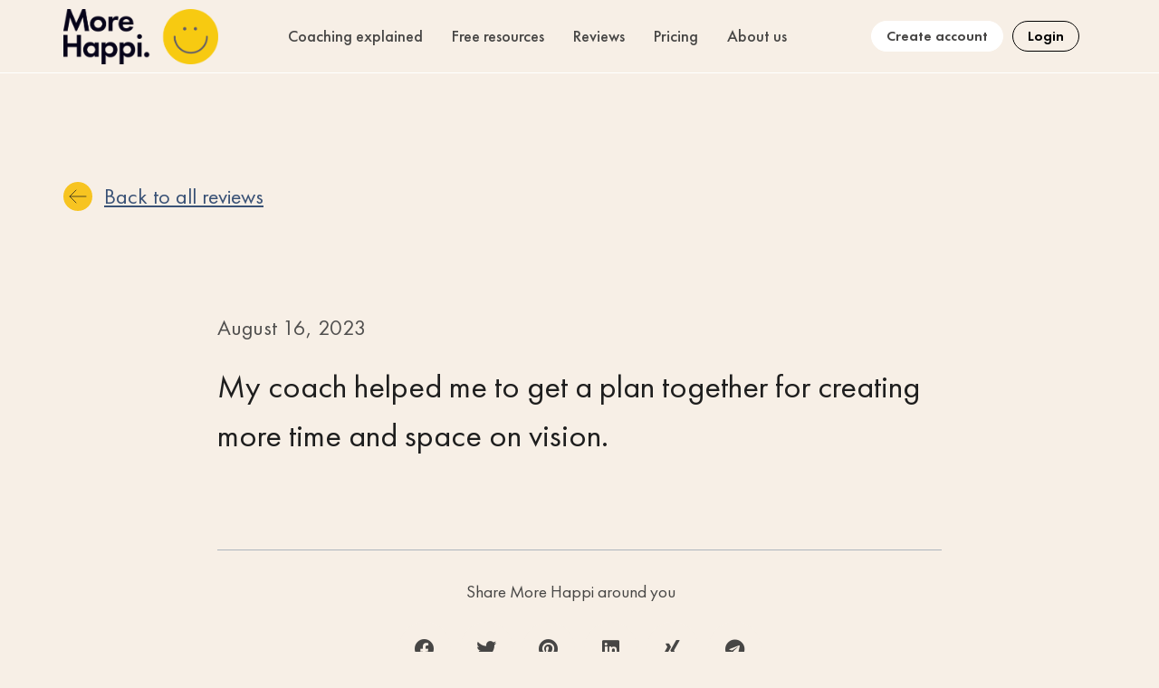

--- FILE ---
content_type: text/html; charset=UTF-8
request_url: https://morehappi.com/blog/my-coach-helped-me-to-73/
body_size: 20811
content:
<!doctype html>
<html lang="en-US" prefix="og: https://ogp.me/ns#">
<head>
	<meta charset="UTF-8">
	<meta name="viewport" content="width=device-width, initial-scale=1">
	<link rel="profile" href="https://gmpg.org/xfn/11">
	<script id="cookieyes" type="text/javascript" src="https://cdn-cookieyes.com/client_data/298c73f2afd80be23995a48b/script.js"></script>
<!-- Google Tag Manager for WordPress by gtm4wp.com -->
<script data-cfasync="false" data-pagespeed-no-defer>
	var gtm4wp_datalayer_name = "dataLayer";
	var dataLayer = dataLayer || [];
</script>
<!-- End Google Tag Manager for WordPress by gtm4wp.com -->
<!-- Search Engine Optimization by Rank Math - https://rankmath.com/ -->
<title>My coach helped me to... - More Happi</title>
<meta name="description" content="My coach helped me to get a plan together for creating more time and space on vision."/>
<meta name="robots" content="follow, index, max-snippet:-1, max-video-preview:-1, max-image-preview:large"/>
<link rel="canonical" href="https://morehappi.com/blog/my-coach-helped-me-to-73/" />
<meta property="og:locale" content="en_US" />
<meta property="og:type" content="article" />
<meta property="og:title" content="My coach helped me to... - More Happi" />
<meta property="og:description" content="My coach helped me to get a plan together for creating more time and space on vision." />
<meta property="og:url" content="https://morehappi.com/blog/my-coach-helped-me-to-73/" />
<meta property="og:site_name" content="More Happi" />
<meta property="article:tag" content="Swoop Adventures" />
<meta property="article:section" content="Reviews" />
<meta property="og:image" content="https://morehappi.com/wp-content/uploads/2022/08/More_Happi_Text_1200x628_v1b.png" />
<meta property="og:image:secure_url" content="https://morehappi.com/wp-content/uploads/2022/08/More_Happi_Text_1200x628_v1b.png" />
<meta property="og:image:width" content="1200" />
<meta property="og:image:height" content="628" />
<meta property="og:image:alt" content="More Happi Coaching - MoreHappi" />
<meta property="og:image:type" content="image/png" />
<meta property="article:published_time" content="2023-08-16T23:00:00+00:00" />
<meta name="twitter:card" content="summary_large_image" />
<meta name="twitter:title" content="My coach helped me to... - More Happi" />
<meta name="twitter:description" content="My coach helped me to get a plan together for creating more time and space on vision." />
<meta name="twitter:image" content="https://morehappi.com/wp-content/uploads/2022/08/More_Happi_Text_1200x628_v1b.png" />
<meta name="twitter:label1" content="Written by" />
<meta name="twitter:data1" content="admin" />
<meta name="twitter:label2" content="Time to read" />
<meta name="twitter:data2" content="Less than a minute" />
<script type="application/ld+json" class="rank-math-schema">{"@context":"https://schema.org","@graph":[{"@type":"Organization","@id":"https://morehappi.com/#organization","name":"More Happi","url":"https://morehappi.com","logo":{"@type":"ImageObject","@id":"https://morehappi.com/#logo","url":"https://morehappi.com/wp-content/uploads/2022/07/cropped-More_Happi_isolated.png","contentUrl":"https://morehappi.com/wp-content/uploads/2022/07/cropped-More_Happi_isolated.png","caption":"More Happi","inLanguage":"en-US","width":"2000","height":"1275"}},{"@type":"WebSite","@id":"https://morehappi.com/#website","url":"https://morehappi.com","name":"More Happi","publisher":{"@id":"https://morehappi.com/#organization"},"inLanguage":"en-US"},{"@type":"ImageObject","@id":"https://morehappi.com/wp-content/uploads/2022/08/More_Happi_Text_1200x628_v1b.png","url":"https://morehappi.com/wp-content/uploads/2022/08/More_Happi_Text_1200x628_v1b.png","width":"1200","height":"628","caption":"More Happi Coaching - MoreHappi","inLanguage":"en-US"},{"@type":"WebPage","@id":"https://morehappi.com/blog/my-coach-helped-me-to-73/#webpage","url":"https://morehappi.com/blog/my-coach-helped-me-to-73/","name":"My coach helped me to... - More Happi","datePublished":"2023-08-16T23:00:00+00:00","dateModified":"2023-08-16T23:00:00+00:00","isPartOf":{"@id":"https://morehappi.com/#website"},"primaryImageOfPage":{"@id":"https://morehappi.com/wp-content/uploads/2022/08/More_Happi_Text_1200x628_v1b.png"},"inLanguage":"en-US"},{"@type":"Person","@id":"https://morehappi.com/author/morehappi/","name":"admin","url":"https://morehappi.com/author/morehappi/","image":{"@type":"ImageObject","@id":"https://secure.gravatar.com/avatar/4a396861a61de3a8e6087fb02b9b2e625195dcf34d32f2665de8578376c4cb1e?s=96&amp;d=mm&amp;r=g","url":"https://secure.gravatar.com/avatar/4a396861a61de3a8e6087fb02b9b2e625195dcf34d32f2665de8578376c4cb1e?s=96&amp;d=mm&amp;r=g","caption":"admin","inLanguage":"en-US"},"sameAs":["https://morehappi.com"],"worksFor":{"@id":"https://morehappi.com/#organization"}},{"@type":"BlogPosting","headline":"My coach helped me to... - More Happi","datePublished":"2023-08-16T23:00:00+00:00","dateModified":"2023-08-16T23:00:00+00:00","articleSection":"Reviews","author":{"@id":"https://morehappi.com/author/morehappi/","name":"admin"},"publisher":{"@id":"https://morehappi.com/#organization"},"description":"My coach helped me to get a plan together for creating more time and space on vision.","name":"My coach helped me to... - More Happi","@id":"https://morehappi.com/blog/my-coach-helped-me-to-73/#richSnippet","isPartOf":{"@id":"https://morehappi.com/blog/my-coach-helped-me-to-73/#webpage"},"image":{"@id":"https://morehappi.com/wp-content/uploads/2022/08/More_Happi_Text_1200x628_v1b.png"},"inLanguage":"en-US","mainEntityOfPage":{"@id":"https://morehappi.com/blog/my-coach-helped-me-to-73/#webpage"}}]}</script>
<!-- /Rank Math WordPress SEO plugin -->

<link rel='dns-prefetch' href='//js.hs-scripts.com' />
<link rel='dns-prefetch' href='//stats.wp.com' />
<link rel="alternate" type="application/rss+xml" title="More Happi &raquo; Feed" href="https://morehappi.com/feed/" />
<link rel="alternate" type="application/rss+xml" title="More Happi &raquo; Comments Feed" href="https://morehappi.com/comments/feed/" />
<link rel="alternate" type="application/rss+xml" title="More Happi &raquo; My coach helped me to&#8230; Comments Feed" href="https://morehappi.com/blog/my-coach-helped-me-to-73/feed/" />
<link rel="alternate" title="oEmbed (JSON)" type="application/json+oembed" href="https://morehappi.com/wp-json/oembed/1.0/embed?url=https%3A%2F%2Fmorehappi.com%2Fblog%2Fmy-coach-helped-me-to-73%2F" />
<link rel="alternate" title="oEmbed (XML)" type="text/xml+oembed" href="https://morehappi.com/wp-json/oembed/1.0/embed?url=https%3A%2F%2Fmorehappi.com%2Fblog%2Fmy-coach-helped-me-to-73%2F&#038;format=xml" />
<style id='wp-img-auto-sizes-contain-inline-css'>
img:is([sizes=auto i],[sizes^="auto," i]){contain-intrinsic-size:3000px 1500px}
/*# sourceURL=wp-img-auto-sizes-contain-inline-css */
</style>
<link rel='stylesheet' id='hello-elementor-theme-style-css' href='https://morehappi.com/wp-content/themes/hello-elementor/theme.min.css?ver=2.8.1' media='all' />
<link rel='stylesheet' id='jet-menu-hello-css' href='https://morehappi.com/wp-content/plugins/jet-menu/integration/themes/hello-elementor/assets/css/style.css?ver=2.4.0' media='all' />
<style id='wp-emoji-styles-inline-css'>

	img.wp-smiley, img.emoji {
		display: inline !important;
		border: none !important;
		box-shadow: none !important;
		height: 1em !important;
		width: 1em !important;
		margin: 0 0.07em !important;
		vertical-align: -0.1em !important;
		background: none !important;
		padding: 0 !important;
	}
/*# sourceURL=wp-emoji-styles-inline-css */
</style>
<link rel='stylesheet' id='wp-block-library-css' href='https://morehappi.com/wp-includes/css/dist/block-library/style.min.css?ver=6.9' media='all' />
<style id='global-styles-inline-css'>
:root{--wp--preset--aspect-ratio--square: 1;--wp--preset--aspect-ratio--4-3: 4/3;--wp--preset--aspect-ratio--3-4: 3/4;--wp--preset--aspect-ratio--3-2: 3/2;--wp--preset--aspect-ratio--2-3: 2/3;--wp--preset--aspect-ratio--16-9: 16/9;--wp--preset--aspect-ratio--9-16: 9/16;--wp--preset--color--black: #000000;--wp--preset--color--cyan-bluish-gray: #abb8c3;--wp--preset--color--white: #ffffff;--wp--preset--color--pale-pink: #f78da7;--wp--preset--color--vivid-red: #cf2e2e;--wp--preset--color--luminous-vivid-orange: #ff6900;--wp--preset--color--luminous-vivid-amber: #fcb900;--wp--preset--color--light-green-cyan: #7bdcb5;--wp--preset--color--vivid-green-cyan: #00d084;--wp--preset--color--pale-cyan-blue: #8ed1fc;--wp--preset--color--vivid-cyan-blue: #0693e3;--wp--preset--color--vivid-purple: #9b51e0;--wp--preset--gradient--vivid-cyan-blue-to-vivid-purple: linear-gradient(135deg,rgb(6,147,227) 0%,rgb(155,81,224) 100%);--wp--preset--gradient--light-green-cyan-to-vivid-green-cyan: linear-gradient(135deg,rgb(122,220,180) 0%,rgb(0,208,130) 100%);--wp--preset--gradient--luminous-vivid-amber-to-luminous-vivid-orange: linear-gradient(135deg,rgb(252,185,0) 0%,rgb(255,105,0) 100%);--wp--preset--gradient--luminous-vivid-orange-to-vivid-red: linear-gradient(135deg,rgb(255,105,0) 0%,rgb(207,46,46) 100%);--wp--preset--gradient--very-light-gray-to-cyan-bluish-gray: linear-gradient(135deg,rgb(238,238,238) 0%,rgb(169,184,195) 100%);--wp--preset--gradient--cool-to-warm-spectrum: linear-gradient(135deg,rgb(74,234,220) 0%,rgb(151,120,209) 20%,rgb(207,42,186) 40%,rgb(238,44,130) 60%,rgb(251,105,98) 80%,rgb(254,248,76) 100%);--wp--preset--gradient--blush-light-purple: linear-gradient(135deg,rgb(255,206,236) 0%,rgb(152,150,240) 100%);--wp--preset--gradient--blush-bordeaux: linear-gradient(135deg,rgb(254,205,165) 0%,rgb(254,45,45) 50%,rgb(107,0,62) 100%);--wp--preset--gradient--luminous-dusk: linear-gradient(135deg,rgb(255,203,112) 0%,rgb(199,81,192) 50%,rgb(65,88,208) 100%);--wp--preset--gradient--pale-ocean: linear-gradient(135deg,rgb(255,245,203) 0%,rgb(182,227,212) 50%,rgb(51,167,181) 100%);--wp--preset--gradient--electric-grass: linear-gradient(135deg,rgb(202,248,128) 0%,rgb(113,206,126) 100%);--wp--preset--gradient--midnight: linear-gradient(135deg,rgb(2,3,129) 0%,rgb(40,116,252) 100%);--wp--preset--font-size--small: 13px;--wp--preset--font-size--medium: 20px;--wp--preset--font-size--large: 36px;--wp--preset--font-size--x-large: 42px;--wp--preset--spacing--20: 0.44rem;--wp--preset--spacing--30: 0.67rem;--wp--preset--spacing--40: 1rem;--wp--preset--spacing--50: 1.5rem;--wp--preset--spacing--60: 2.25rem;--wp--preset--spacing--70: 3.38rem;--wp--preset--spacing--80: 5.06rem;--wp--preset--shadow--natural: 6px 6px 9px rgba(0, 0, 0, 0.2);--wp--preset--shadow--deep: 12px 12px 50px rgba(0, 0, 0, 0.4);--wp--preset--shadow--sharp: 6px 6px 0px rgba(0, 0, 0, 0.2);--wp--preset--shadow--outlined: 6px 6px 0px -3px rgb(255, 255, 255), 6px 6px rgb(0, 0, 0);--wp--preset--shadow--crisp: 6px 6px 0px rgb(0, 0, 0);}:where(.is-layout-flex){gap: 0.5em;}:where(.is-layout-grid){gap: 0.5em;}body .is-layout-flex{display: flex;}.is-layout-flex{flex-wrap: wrap;align-items: center;}.is-layout-flex > :is(*, div){margin: 0;}body .is-layout-grid{display: grid;}.is-layout-grid > :is(*, div){margin: 0;}:where(.wp-block-columns.is-layout-flex){gap: 2em;}:where(.wp-block-columns.is-layout-grid){gap: 2em;}:where(.wp-block-post-template.is-layout-flex){gap: 1.25em;}:where(.wp-block-post-template.is-layout-grid){gap: 1.25em;}.has-black-color{color: var(--wp--preset--color--black) !important;}.has-cyan-bluish-gray-color{color: var(--wp--preset--color--cyan-bluish-gray) !important;}.has-white-color{color: var(--wp--preset--color--white) !important;}.has-pale-pink-color{color: var(--wp--preset--color--pale-pink) !important;}.has-vivid-red-color{color: var(--wp--preset--color--vivid-red) !important;}.has-luminous-vivid-orange-color{color: var(--wp--preset--color--luminous-vivid-orange) !important;}.has-luminous-vivid-amber-color{color: var(--wp--preset--color--luminous-vivid-amber) !important;}.has-light-green-cyan-color{color: var(--wp--preset--color--light-green-cyan) !important;}.has-vivid-green-cyan-color{color: var(--wp--preset--color--vivid-green-cyan) !important;}.has-pale-cyan-blue-color{color: var(--wp--preset--color--pale-cyan-blue) !important;}.has-vivid-cyan-blue-color{color: var(--wp--preset--color--vivid-cyan-blue) !important;}.has-vivid-purple-color{color: var(--wp--preset--color--vivid-purple) !important;}.has-black-background-color{background-color: var(--wp--preset--color--black) !important;}.has-cyan-bluish-gray-background-color{background-color: var(--wp--preset--color--cyan-bluish-gray) !important;}.has-white-background-color{background-color: var(--wp--preset--color--white) !important;}.has-pale-pink-background-color{background-color: var(--wp--preset--color--pale-pink) !important;}.has-vivid-red-background-color{background-color: var(--wp--preset--color--vivid-red) !important;}.has-luminous-vivid-orange-background-color{background-color: var(--wp--preset--color--luminous-vivid-orange) !important;}.has-luminous-vivid-amber-background-color{background-color: var(--wp--preset--color--luminous-vivid-amber) !important;}.has-light-green-cyan-background-color{background-color: var(--wp--preset--color--light-green-cyan) !important;}.has-vivid-green-cyan-background-color{background-color: var(--wp--preset--color--vivid-green-cyan) !important;}.has-pale-cyan-blue-background-color{background-color: var(--wp--preset--color--pale-cyan-blue) !important;}.has-vivid-cyan-blue-background-color{background-color: var(--wp--preset--color--vivid-cyan-blue) !important;}.has-vivid-purple-background-color{background-color: var(--wp--preset--color--vivid-purple) !important;}.has-black-border-color{border-color: var(--wp--preset--color--black) !important;}.has-cyan-bluish-gray-border-color{border-color: var(--wp--preset--color--cyan-bluish-gray) !important;}.has-white-border-color{border-color: var(--wp--preset--color--white) !important;}.has-pale-pink-border-color{border-color: var(--wp--preset--color--pale-pink) !important;}.has-vivid-red-border-color{border-color: var(--wp--preset--color--vivid-red) !important;}.has-luminous-vivid-orange-border-color{border-color: var(--wp--preset--color--luminous-vivid-orange) !important;}.has-luminous-vivid-amber-border-color{border-color: var(--wp--preset--color--luminous-vivid-amber) !important;}.has-light-green-cyan-border-color{border-color: var(--wp--preset--color--light-green-cyan) !important;}.has-vivid-green-cyan-border-color{border-color: var(--wp--preset--color--vivid-green-cyan) !important;}.has-pale-cyan-blue-border-color{border-color: var(--wp--preset--color--pale-cyan-blue) !important;}.has-vivid-cyan-blue-border-color{border-color: var(--wp--preset--color--vivid-cyan-blue) !important;}.has-vivid-purple-border-color{border-color: var(--wp--preset--color--vivid-purple) !important;}.has-vivid-cyan-blue-to-vivid-purple-gradient-background{background: var(--wp--preset--gradient--vivid-cyan-blue-to-vivid-purple) !important;}.has-light-green-cyan-to-vivid-green-cyan-gradient-background{background: var(--wp--preset--gradient--light-green-cyan-to-vivid-green-cyan) !important;}.has-luminous-vivid-amber-to-luminous-vivid-orange-gradient-background{background: var(--wp--preset--gradient--luminous-vivid-amber-to-luminous-vivid-orange) !important;}.has-luminous-vivid-orange-to-vivid-red-gradient-background{background: var(--wp--preset--gradient--luminous-vivid-orange-to-vivid-red) !important;}.has-very-light-gray-to-cyan-bluish-gray-gradient-background{background: var(--wp--preset--gradient--very-light-gray-to-cyan-bluish-gray) !important;}.has-cool-to-warm-spectrum-gradient-background{background: var(--wp--preset--gradient--cool-to-warm-spectrum) !important;}.has-blush-light-purple-gradient-background{background: var(--wp--preset--gradient--blush-light-purple) !important;}.has-blush-bordeaux-gradient-background{background: var(--wp--preset--gradient--blush-bordeaux) !important;}.has-luminous-dusk-gradient-background{background: var(--wp--preset--gradient--luminous-dusk) !important;}.has-pale-ocean-gradient-background{background: var(--wp--preset--gradient--pale-ocean) !important;}.has-electric-grass-gradient-background{background: var(--wp--preset--gradient--electric-grass) !important;}.has-midnight-gradient-background{background: var(--wp--preset--gradient--midnight) !important;}.has-small-font-size{font-size: var(--wp--preset--font-size--small) !important;}.has-medium-font-size{font-size: var(--wp--preset--font-size--medium) !important;}.has-large-font-size{font-size: var(--wp--preset--font-size--large) !important;}.has-x-large-font-size{font-size: var(--wp--preset--font-size--x-large) !important;}
/*# sourceURL=global-styles-inline-css */
</style>

<style id='classic-theme-styles-inline-css'>
/*! This file is auto-generated */
.wp-block-button__link{color:#fff;background-color:#32373c;border-radius:9999px;box-shadow:none;text-decoration:none;padding:calc(.667em + 2px) calc(1.333em + 2px);font-size:1.125em}.wp-block-file__button{background:#32373c;color:#fff;text-decoration:none}
/*# sourceURL=/wp-includes/css/classic-themes.min.css */
</style>
<link rel='stylesheet' id='jet-engine-frontend-css' href='https://morehappi.com/wp-content/plugins/jet-engine/assets/css/frontend.css?ver=3.2.5' media='all' />
<link rel='stylesheet' id='hello-elementor-child-style-css' href='https://morehappi.com/wp-content/themes/hello-theme-child-master/style.css?ver=1.0.0' media='all' />
<link rel='stylesheet' id='hello-elementor-css' href='https://morehappi.com/wp-content/themes/hello-elementor/style.min.css?ver=2.8.1' media='all' />
<link rel='stylesheet' id='font-awesome-all-css' href='https://morehappi.com/wp-content/plugins/jet-menu/assets/public/lib/font-awesome/css/all.min.css?ver=5.12.0' media='all' />
<link rel='stylesheet' id='font-awesome-v4-shims-css' href='https://morehappi.com/wp-content/plugins/jet-menu/assets/public/lib/font-awesome/css/v4-shims.min.css?ver=5.12.0' media='all' />
<link rel='stylesheet' id='jet-menu-public-styles-css' href='https://morehappi.com/wp-content/plugins/jet-menu/assets/public/css/public.css?ver=2.4.0' media='all' />
<link rel='stylesheet' id='jet-menu-general-css' href='https://morehappi.com/wp-content/uploads/jet-menu/jet-menu-general.css?ver=1663078636' media='all' />
<link rel='stylesheet' id='jet-blocks-css' href='https://morehappi.com/wp-content/uploads/elementor/css/custom-jet-blocks.css?ver=1.3.7' media='all' />
<link rel='stylesheet' id='jet-elements-css' href='https://morehappi.com/wp-content/plugins/jet-elements/assets/css/jet-elements.css?ver=2.6.12.1' media='all' />
<link rel='stylesheet' id='jet-elements-skin-css' href='https://morehappi.com/wp-content/plugins/jet-elements/assets/css/jet-elements-skin.css?ver=2.6.12.1' media='all' />
<link rel='stylesheet' id='elementor-icons-css' href='https://morehappi.com/wp-content/plugins/elementor/assets/lib/eicons/css/elementor-icons.min.css?ver=5.23.0' media='all' />
<link rel='stylesheet' id='elementor-frontend-css' href='https://morehappi.com/wp-content/plugins/elementor/assets/css/frontend.min.css?ver=3.16.3' media='all' />
<link rel='stylesheet' id='swiper-css' href='https://morehappi.com/wp-content/plugins/elementor/assets/lib/swiper/css/swiper.min.css?ver=5.3.6' media='all' />
<link rel='stylesheet' id='elementor-post-6-css' href='https://morehappi.com/wp-content/uploads/elementor/css/post-6.css?ver=1768823783' media='all' />
<link rel='stylesheet' id='dce-style-css' href='https://morehappi.com/wp-content/plugins/dynamic-content-for-elementor/assets/css/style.min.css?ver=2.8.3' media='all' />
<link rel='stylesheet' id='dashicons-css' href='https://morehappi.com/wp-includes/css/dashicons.min.css?ver=6.9' media='all' />
<link rel='stylesheet' id='elementor-pro-css' href='https://morehappi.com/wp-content/plugins/elementor-pro/assets/css/frontend.min.css?ver=3.16.1' media='all' />
<link rel='stylesheet' id='elementor-global-css' href='https://morehappi.com/wp-content/uploads/elementor/css/global.css?ver=1768823783' media='all' />
<link rel='stylesheet' id='elementor-post-3906-css' href='https://morehappi.com/wp-content/uploads/elementor/css/post-3906.css?ver=1769700479' media='all' />
<link rel='stylesheet' id='elementor-post-3955-css' href='https://morehappi.com/wp-content/uploads/elementor/css/post-3955.css?ver=1769700613' media='all' />
<link rel='stylesheet' id='elementor-post-3777-css' href='https://morehappi.com/wp-content/uploads/elementor/css/post-3777.css?ver=1768824050' media='all' />
<link rel='stylesheet' id='jquery-chosen-css' href='https://morehappi.com/wp-content/plugins/jet-search/assets/lib/chosen/chosen.min.css?ver=1.8.7' media='all' />
<link rel='stylesheet' id='jet-search-css' href='https://morehappi.com/wp-content/plugins/jet-search/assets/css/jet-search.css?ver=3.1.2' media='all' />
<link rel='stylesheet' id='google-fonts-1-css' href='https://fonts.googleapis.com/css?family=Nunito%3A100%2C100italic%2C200%2C200italic%2C300%2C300italic%2C400%2C400italic%2C500%2C500italic%2C600%2C600italic%2C700%2C700italic%2C800%2C800italic%2C900%2C900italic%7CAlata%3A100%2C100italic%2C200%2C200italic%2C300%2C300italic%2C400%2C400italic%2C500%2C500italic%2C600%2C600italic%2C700%2C700italic%2C800%2C800italic%2C900%2C900italic&#038;display=auto&#038;ver=6.9' media='all' />
<link rel='stylesheet' id='elementor-icons-shared-0-css' href='https://morehappi.com/wp-content/plugins/elementor/assets/lib/font-awesome/css/fontawesome.min.css?ver=5.15.3' media='all' />
<link rel='stylesheet' id='elementor-icons-fa-solid-css' href='https://morehappi.com/wp-content/plugins/elementor/assets/lib/font-awesome/css/solid.min.css?ver=5.15.3' media='all' />
<link rel='stylesheet' id='elementor-icons-fa-brands-css' href='https://morehappi.com/wp-content/plugins/elementor/assets/lib/font-awesome/css/brands.min.css?ver=5.15.3' media='all' />
<link rel="preconnect" href="https://fonts.gstatic.com/" crossorigin><script src="https://morehappi.com/wp-includes/js/jquery/jquery.min.js?ver=3.7.1" id="jquery-core-js"></script>
<script src="https://morehappi.com/wp-includes/js/jquery/jquery-migrate.min.js?ver=3.4.1" id="jquery-migrate-js"></script>
<link rel="https://api.w.org/" href="https://morehappi.com/wp-json/" /><link rel="alternate" title="JSON" type="application/json" href="https://morehappi.com/wp-json/wp/v2/posts/10589" /><link rel="EditURI" type="application/rsd+xml" title="RSD" href="https://morehappi.com/xmlrpc.php?rsd" />
<meta name="generator" content="WordPress 6.9" />
<link rel='shortlink' href='https://morehappi.com/?p=10589' />
			<!-- DO NOT COPY THIS SNIPPET! Start of Page Analytics Tracking for HubSpot WordPress plugin v10.2.5-->
			<script type="text/javascript" class="hsq-set-content-id" data-content-id="blog-post">
				var _hsq = _hsq || [];
				_hsq.push(["setContentType", "blog-post"]);
			</script>
			<!-- DO NOT COPY THIS SNIPPET! End of Page Analytics Tracking for HubSpot WordPress plugin -->
				<style>img#wpstats{display:none}</style>
		
<!-- Google Tag Manager for WordPress by gtm4wp.com -->
<!-- GTM Container placement set to off -->
<script data-cfasync="false" data-pagespeed-no-defer type="text/javascript">
	var dataLayer_content = {"visitorEmail":"","visitorEmailHash":"","visitorUsername":"","pagePostType":"post","pagePostType2":"single-post","pageCategory":["reviews"],"pageAttributes":["swoop-adventures"],"pagePostAuthor":"admin"};
	dataLayer.push( dataLayer_content );
</script>
<script>
	console.warn && console.warn("[GTM4WP] Google Tag Manager container code placement set to OFF !!!");
	console.warn && console.warn("[GTM4WP] Data layer codes are active but GTM container must be loaded using custom coding !!!");
</script>
<!-- End Google Tag Manager for WordPress by gtm4wp.com --><meta name="description" content="My coach helped me to get a plan together for creating more time and space on vision.">
<meta name="generator" content="Elementor 3.16.3; features: e_dom_optimization, e_optimized_assets_loading, additional_custom_breakpoints; settings: css_print_method-external, google_font-enabled, font_display-auto">
<!-- Google Tag Manager -->
<script>(function(w,d,s,l,i){w[l]=w[l]||[];w[l].push({'gtm.start':
new Date().getTime(),event:'gtm.js'});var f=d.getElementsByTagName(s)[0],
j=d.createElement(s),dl=l!='dataLayer'?'&l='+l:'';j.async=true;j.src=
'https://www.googletagmanager.com/gtm.js?id='+i+dl;f.parentNode.insertBefore(j,f);
})(window,document,'script','dataLayer','GTM-MD8Q6T9');</script>
<!-- End Google Tag Manager --><link rel="icon" href="https://morehappi.com/wp-content/uploads/2022/09/favicon.jpg" sizes="32x32" />
<link rel="icon" href="https://morehappi.com/wp-content/uploads/2022/09/favicon.jpg" sizes="192x192" />
<link rel="apple-touch-icon" href="https://morehappi.com/wp-content/uploads/2022/09/favicon.jpg" />
<meta name="msapplication-TileImage" content="https://morehappi.com/wp-content/uploads/2022/09/favicon.jpg" />
		<style id="wp-custom-css">
			
.elementor-widget-reviews .elementor-testimonial__image img
{
	width:300px !important;
	height:auto;
}

/* numbering*/

    .elementor-element .swiper-pagination-bullet,
.elementor-element .swiper-pagination-bullet:not(.swiper-pagination-bullet-active)
{
    background:none !important;
    font-family:georgia;
}
    .elementor-element .swiper-pagination-bullet.swiper-pagination-bullet-active:before
{
   /* content:' ';
    height: 8px;
    width: 8px;
        background-color: pink;
    opacity: 1;
    margin: 0 6px;
    display:inline-block;
    border-radius:999px;*/
}

    .elementor-element .swiper-pagination-bullet.swiper-pagination-bullet-active:after
{
    content:' ';
    background:none;
    width:80px;
    height:4px;
    margin-left:5px;
    border-top:solid 1px white;
    margin-top:-10px;
    display:inline-block;
}

.swiper-pagination-bullet-active
{
    width:100px !important;

}


    .elementor-element {
  list-style-type: none;
  counter-reset: css-counter 0; /* initializes counter to 0; use -1 for zero-based numbering */
}

    .elementor-element .swiper-pagination-bullet {
  counter-increment: css-counter 1; /* Increase the counter by 1. */
}

    .elementor-element .swiper-pagination-bullet:before {
  content: counter(css-counter) " "; /* Apply counter before children's content. */
}
/* numbering ends*/

.elementor-testimonial__image img
{
	object-fit: contain;
}

.blogfullcontent a
{
	text-decoration:underline;
}

/* //Pricing form */
.elementor-field-group-currency
{
    margin-left: auto;
}
#form-field-team{
    
    border: 0 !important;
}

/* homepage calculator new fields adjustments */
.dce-amount-visible.elementor-field-textual,#form-field-field_e2b2f55
{
	  color: #fff;
    border: none;
	padding-left:0;
	font-size:30px;
	font-weight:bold;
	background:none;
	font-family: "FuturaPT", Sans-serif !important;
}

label[for=form-field-field_e2b2f55] {
    margin-top: -6px !important;
    font-family: "FuturaPT", Sans-serif !important;
    font-size: 18px !important;
    font-weight: 400 !important;
    color: #fff !important;
    margin-right: auto;
}

.elementor-field-group-field_e2b2f55 {
    justify-content: center;
    padding-bottom: 20px;
    padding-top: 30px;
}
/* /homepage calculator new fields adjustments */
		</style>
		<link rel='stylesheet' id='elementor-icons-fa-regular-css' href='https://morehappi.com/wp-content/plugins/elementor/assets/lib/font-awesome/css/regular.min.css?ver=5.15.3' media='all' />
</head>
<body class="wp-singular post-template-default single single-post postid-10589 single-format-quote wp-custom-logo wp-theme-hello-elementor wp-child-theme-hello-theme-child-master jet-desktop-menu-active elementor-default elementor-kit-6 elementor-page-3777">
<!-- Google Tag Manager (noscript) -->
<noscript><iframe src="https://www.googletagmanager.com/ns.html?id=GTM-MD8Q6T9"
height="0" width="0" style="display:none;visibility:hidden"></iframe></noscript>
<!-- End Google Tag Manager (noscript) -->


<a class="skip-link screen-reader-text" href="#content">Skip to content</a>

		<div data-elementor-type="header" data-elementor-id="3906" class="elementor elementor-3906 elementor-location-header" data-elementor-post-type="elementor_library">
								<section data-dce-background-color="#84848400" class="elementor-section elementor-top-section elementor-element elementor-element-de74d41 elementor-hidden-mobile elementor-section-boxed elementor-section-height-default elementor-section-height-default" data-id="de74d41" data-element_type="section" data-settings="{&quot;background_background&quot;:&quot;classic&quot;,&quot;jet_parallax_layout_list&quot;:[],&quot;sticky&quot;:&quot;top&quot;,&quot;sticky_effects_offset&quot;:50,&quot;animation&quot;:&quot;none&quot;,&quot;sticky_on&quot;:[&quot;desktop&quot;,&quot;tablet&quot;,&quot;mobile&quot;],&quot;sticky_offset&quot;:0}">
						<div class="elementor-container elementor-column-gap-default">
					<div class="elementor-column elementor-col-33 elementor-top-column elementor-element elementor-element-23956e2" data-id="23956e2" data-element_type="column">
			<div class="elementor-widget-wrap elementor-element-populated">
								<div class="elementor-element elementor-element-e3f44e3 elementor-widget__width-auto whitelogo elementor-widget elementor-widget-image" data-id="e3f44e3" data-element_type="widget" data-widget_type="image.default">
				<div class="elementor-widget-container">
																<a href="https://morehappi.com/">
							<img width="75" height="49" src="https://morehappi.com/wp-content/uploads/2023/04/Group.svg" class="attachment-full size-full wp-image-3908" alt="" />								</a>
															</div>
				</div>
				<div class="elementor-element elementor-element-b1a2d44 elementor-widget__width-auto blacklogo elementor-widget elementor-widget-image" data-id="b1a2d44" data-element_type="widget" data-widget_type="image.default">
				<div class="elementor-widget-container">
																<a href="https://morehappi.com/">
							<img width="809" height="288" src="https://morehappi.com/wp-content/uploads/2026/01/Frame-1124.png" class="attachment-full size-full wp-image-16204" alt="More Happi Logo Black" srcset="https://morehappi.com/wp-content/uploads/2026/01/Frame-1124.png 809w, https://morehappi.com/wp-content/uploads/2026/01/Frame-1124-300x107.png 300w, https://morehappi.com/wp-content/uploads/2026/01/Frame-1124-768x273.png 768w" sizes="(max-width: 809px) 100vw, 809px" />								</a>
															</div>
				</div>
					</div>
		</div>
				<div class="elementor-column elementor-col-33 elementor-top-column elementor-element elementor-element-30f8400" data-id="30f8400" data-element_type="column">
			<div class="elementor-widget-wrap elementor-element-populated">
								<div class="elementor-element elementor-element-c02adef elementor-hidden-mobile elementor-widget elementor-widget-jet-mega-menu" data-id="c02adef" data-element_type="widget" data-widget_type="jet-mega-menu.default">
				<div class="elementor-widget-container">
			<div class="menu-menu-header-container"><div class="jet-menu-container"><div class="jet-menu-inner"><ul class="jet-menu jet-menu--animation-type-fade jet-menu--roll-up"><li id="jet-menu-item-14126" class="jet-menu-item jet-menu-item-type-post_type jet-menu-item-object-page jet-menu-item-has-children jet-has-roll-up jet-simple-menu-item jet-regular-item jet-menu-item-14126"><a href="https://morehappi.com/what-is-coaching/" class="top-level-link"><div class="jet-menu-item-wrapper"><div class="jet-menu-title">Coaching explained</div></div></a>
<ul  class="jet-sub-menu">
	<li id="jet-menu-item-16104" class="jet-menu-item jet-menu-item-type-post_type jet-menu-item-object-page jet-has-roll-up jet-simple-menu-item jet-regular-item jet-menu-item-16104 jet-sub-menu-item"><a href="https://morehappi.com/for-managers/" class="sub-level-link"><div class="jet-menu-item-wrapper"><div class="jet-menu-title">For managers</div></div></a></li>
	<li id="jet-menu-item-16103" class="jet-menu-item jet-menu-item-type-post_type jet-menu-item-object-page jet-has-roll-up jet-simple-menu-item jet-regular-item jet-menu-item-16103 jet-sub-menu-item"><a href="https://morehappi.com/for-coaches/" class="sub-level-link"><div class="jet-menu-item-wrapper"><div class="jet-menu-title">For prospective coaches</div></div></a></li>
	<li id="jet-menu-item-16105" class="jet-menu-item jet-menu-item-type-post_type jet-menu-item-object-page jet-has-roll-up jet-simple-menu-item jet-regular-item jet-menu-item-16105 jet-sub-menu-item"><a href="https://morehappi.com/business-model/" class="sub-level-link"><div class="jet-menu-item-wrapper"><div class="jet-menu-title">Our business model</div></div></a></li>
	<li id="jet-menu-item-14922" class="jet-menu-item jet-menu-item-type-post_type jet-menu-item-object-page jet-has-roll-up jet-simple-menu-item jet-regular-item jet-menu-item-14922 jet-sub-menu-item"><a href="https://morehappi.com/impact-report-2024/" class="sub-level-link"><div class="jet-menu-item-wrapper"><div class="jet-menu-title">2024 Impact Report</div></div></a></li>
</ul>
</li>
<li id="jet-menu-item-12059" class="jet-menu-item jet-menu-item-type-post_type jet-menu-item-object-page jet-menu-item-has-children jet-has-roll-up jet-simple-menu-item jet-regular-item jet-menu-item-12059"><a href="https://morehappi.com/resources/" class="top-level-link"><div class="jet-menu-item-wrapper"><div class="jet-menu-title">Free resources</div></div></a>
<ul  class="jet-sub-menu">
	<li id="jet-menu-item-12060" class="jet-menu-item jet-menu-item-type-post_type jet-menu-item-object-page jet-has-roll-up jet-simple-menu-item jet-regular-item jet-menu-item-12060 jet-sub-menu-item"><a href="https://morehappi.com/resources/" class="sub-level-link"><div class="jet-menu-item-wrapper"><div class="jet-menu-title">Downloadable resources</div></div></a></li>
	<li id="jet-menu-item-12061" class="jet-menu-item jet-menu-item-type-custom jet-menu-item-object-custom jet-has-roll-up jet-simple-menu-item jet-regular-item jet-menu-item-12061 jet-sub-menu-item"><a href="https://morehappi.com/blog/" class="sub-level-link"><div class="jet-menu-item-wrapper"><div class="jet-menu-title">Blog</div></div></a></li>
</ul>
</li>
<li id="jet-menu-item-4761" class="jet-menu-item jet-menu-item-type-post_type jet-menu-item-object-page jet-menu-item-has-children jet-has-roll-up jet-simple-menu-item jet-regular-item jet-menu-item-4761"><a href="https://morehappi.com/testimonials-2/" class="top-level-link"><div class="jet-menu-item-wrapper"><div class="jet-menu-title">Reviews</div></div></a>
<ul  class="jet-sub-menu">
	<li id="jet-menu-item-15149" class="jet-menu-item jet-menu-item-type-post_type jet-menu-item-object-page jet-has-roll-up jet-simple-menu-item jet-regular-item jet-menu-item-15149 jet-sub-menu-item"><a href="https://morehappi.com/case-studies/" class="sub-level-link"><div class="jet-menu-item-wrapper"><div class="jet-menu-title">Case studies</div></div></a></li>
	<li id="jet-menu-item-5796" class="jet-menu-item jet-menu-item-type-taxonomy jet-menu-item-object-category jet-current-post-ancestor jet-current-menu-parent jet-current-post-parent jet-has-roll-up jet-simple-menu-item jet-regular-item jet-menu-item-5796 jet-sub-menu-item"><a href="https://morehappi.com/blog/category/reviews/" class="sub-level-link"><div class="jet-menu-item-wrapper"><div class="jet-menu-title">Coach reviews</div></div></a></li>
	<li id="jet-menu-item-8425" class="jet-menu-item jet-menu-item-type-post_type jet-menu-item-object-page jet-has-roll-up jet-simple-menu-item jet-regular-item jet-menu-item-8425 jet-sub-menu-item"><a href="https://morehappi.com/testimonials-of-more-happi/" class="sub-level-link"><div class="jet-menu-item-wrapper"><div class="jet-menu-title">Testimonials of More Happi</div></div></a></li>
</ul>
</li>
<li id="jet-menu-item-59" class="jet-menu-item jet-menu-item-type-custom jet-menu-item-object-custom jet-has-roll-up jet-simple-menu-item jet-regular-item jet-menu-item-59"><a href="https://morehappi.com/our-pricing" class="top-level-link"><div class="jet-menu-item-wrapper"><div class="jet-menu-title">Pricing</div></div></a></li>
<li id="jet-menu-item-16106" class="jet-menu-item jet-menu-item-type-post_type jet-menu-item-object-page jet-has-roll-up jet-simple-menu-item jet-regular-item jet-menu-item-16106"><a href="https://morehappi.com/about-us/" class="top-level-link"><div class="jet-menu-item-wrapper"><div class="jet-menu-title">About us</div></div></a></li>
</ul></div></div></div>		</div>
				</div>
					</div>
		</div>
				<div class="elementor-column elementor-col-33 elementor-top-column elementor-element elementor-element-7034497" data-id="7034497" data-element_type="column">
			<div class="elementor-widget-wrap elementor-element-populated">
								<div data-dce-background-color="#FFFFFF" class="elementor-element elementor-element-a1818f2 browse_coaches elementor-align-right elementor-widget__width-auto elementor-widget elementor-widget-button" data-id="a1818f2" data-element_type="widget" data-widget_type="button.default">
				<div class="elementor-widget-container">
					<div class="elementor-button-wrapper">
			<a class="elementor-button elementor-button-link elementor-size-sm" href="https://app.morehappi.com/auth/register">
						<span class="elementor-button-content-wrapper">
						<span class="elementor-button-text">Create account</span>
		</span>
					</a>
		</div>
				</div>
				</div>
				<div data-dce-background-color="#00592B00" class="elementor-element elementor-element-add02c4 login_btn elementor-align-right elementor-widget__width-auto elementor-widget elementor-widget-button" data-id="add02c4" data-element_type="widget" data-widget_type="button.default">
				<div class="elementor-widget-container">
					<div class="elementor-button-wrapper">
			<a class="elementor-button elementor-button-link elementor-size-sm" href="https://app.morehappi.com/auth/login">
						<span class="elementor-button-content-wrapper">
						<span class="elementor-button-text">Login</span>
		</span>
					</a>
		</div>
				</div>
				</div>
					</div>
		</div>
							</div>
		</section>
				<section data-dce-background-color="#84848400" class="elementor-section elementor-top-section elementor-element elementor-element-cfb60bd elementor-hidden-desktop elementor-hidden-tablet elementor-section-boxed elementor-section-height-default elementor-section-height-default" data-id="cfb60bd" data-element_type="section" data-settings="{&quot;background_background&quot;:&quot;classic&quot;,&quot;jet_parallax_layout_list&quot;:[],&quot;sticky&quot;:&quot;top&quot;,&quot;sticky_effects_offset&quot;:50,&quot;sticky_on&quot;:[&quot;desktop&quot;,&quot;tablet&quot;,&quot;mobile&quot;],&quot;sticky_offset&quot;:0}">
						<div class="elementor-container elementor-column-gap-default">
					<div class="elementor-column elementor-col-33 elementor-top-column elementor-element elementor-element-cd320a8" data-id="cd320a8" data-element_type="column">
			<div class="elementor-widget-wrap elementor-element-populated">
								<div class="elementor-element elementor-element-0946841 elementor-widget__width-auto whitelogo elementor-widget elementor-widget-image" data-id="0946841" data-element_type="widget" data-widget_type="image.default">
				<div class="elementor-widget-container">
																<a href="https://morehappi.com/">
							<img width="75" height="49" src="https://morehappi.com/wp-content/uploads/2023/04/Group.svg" class="attachment-full size-full wp-image-3908" alt="" />								</a>
															</div>
				</div>
				<div class="elementor-element elementor-element-b869a6f elementor-widget__width-auto blacklogo elementor-widget elementor-widget-image" data-id="b869a6f" data-element_type="widget" data-widget_type="image.default">
				<div class="elementor-widget-container">
																<a href="https://morehappi.com/">
							<img width="809" height="288" src="https://morehappi.com/wp-content/uploads/2026/01/Frame-1124.png" class="attachment-full size-full wp-image-16204" alt="More Happi Logo Black" srcset="https://morehappi.com/wp-content/uploads/2026/01/Frame-1124.png 809w, https://morehappi.com/wp-content/uploads/2026/01/Frame-1124-300x107.png 300w, https://morehappi.com/wp-content/uploads/2026/01/Frame-1124-768x273.png 768w" sizes="(max-width: 809px) 100vw, 809px" />								</a>
															</div>
				</div>
					</div>
		</div>
				<div class="elementor-column elementor-col-33 elementor-top-column elementor-element elementor-element-dadf3c9" data-id="dadf3c9" data-element_type="column">
			<div class="elementor-widget-wrap elementor-element-populated">
								<div data-dce-background-color="#FFFFFF" class="elementor-element elementor-element-e02185b login_btn elementor-align-right elementor-widget__width-auto elementor-widget elementor-widget-button" data-id="e02185b" data-element_type="widget" data-widget_type="button.default">
				<div class="elementor-widget-container">
					<div class="elementor-button-wrapper">
			<a class="elementor-button elementor-button-link elementor-size-sm" href="https://app.morehappi.com/auth/register">
						<span class="elementor-button-content-wrapper">
						<span class="elementor-button-text">Create account</span>
		</span>
					</a>
		</div>
				</div>
				</div>
				<div data-dce-background-color="#00592B00" class="elementor-element elementor-element-1174085 login_btn elementor-align-right elementor-widget__width-auto elementor-widget elementor-widget-button" data-id="1174085" data-element_type="widget" data-widget_type="button.default">
				<div class="elementor-widget-container">
					<div class="elementor-button-wrapper">
			<a class="elementor-button elementor-button-link elementor-size-sm" href="https://app.morehappi.com/auth/login">
						<span class="elementor-button-content-wrapper">
						<span class="elementor-button-text">Login</span>
		</span>
					</a>
		</div>
				</div>
				</div>
					</div>
		</div>
				<div class="elementor-column elementor-col-33 elementor-top-column elementor-element elementor-element-05f0556" data-id="05f0556" data-element_type="column">
			<div class="elementor-widget-wrap elementor-element-populated">
								<div class="elementor-element elementor-element-e781912 elementor-hidden-desktop elementor-widget elementor-widget-jet-mega-menu" data-id="e781912" data-element_type="widget" data-widget_type="jet-mega-menu.default">
				<div class="elementor-widget-container">
			<div  id="jet-mobile-menu-698024eb2c8aa" class="jet-mobile-menu jet-mobile-menu--location-wp-nav" data-menu-id="4" data-menu-options="{&quot;menuUniqId&quot;:&quot;698024eb2c8aa&quot;,&quot;menuId&quot;:&quot;4&quot;,&quot;mobileMenuId&quot;:false,&quot;location&quot;:&quot;wp-nav&quot;,&quot;menuLocation&quot;:false,&quot;menuLayout&quot;:&quot;dropdown&quot;,&quot;togglePosition&quot;:&quot;default&quot;,&quot;menuPosition&quot;:&quot;right&quot;,&quot;headerTemplate&quot;:&quot;&quot;,&quot;beforeTemplate&quot;:&quot;&quot;,&quot;afterTemplate&quot;:&quot;&quot;,&quot;useBreadcrumb&quot;:true,&quot;breadcrumbPath&quot;:&quot;full&quot;,&quot;toggleText&quot;:&quot;&quot;,&quot;toggleLoader&quot;:true,&quot;backText&quot;:&quot;&quot;,&quot;itemIconVisible&quot;:true,&quot;itemBadgeVisible&quot;:true,&quot;itemDescVisible&quot;:false,&quot;loaderColor&quot;:&quot;#3a3a3a&quot;,&quot;subTrigger&quot;:&quot;item&quot;,&quot;subOpenLayout&quot;:&quot;slide-in&quot;,&quot;closeAfterNavigate&quot;:false}">
			<mobile-menu></mobile-menu><div class="jet-mobile-menu__refs"><div ref="toggleClosedIcon"><svg xmlns="http://www.w3.org/2000/svg" width="22" height="18" viewBox="0 0 22 18" fill="none"><path d="M0.875 8.88538H21.125M0.875 1.01038H21.125H0.875Z" stroke="white" stroke-width="0.75" stroke-miterlimit="10" stroke-linecap="round" stroke-linejoin="round"></path><path d="M0.875 16.7604H21.125" stroke="white" stroke-width="0.75" stroke-miterlimit="10" stroke-linecap="round" stroke-linejoin="round"></path></svg></div><div ref="toggleOpenedIcon"><i class="fas fa-times"></i></div><div ref="closeIcon"><i class="fas fa-times"></i></div><div ref="backIcon"><i class="fas fa-angle-left"></i></div><div ref="dropdownIcon"><i class="fas fa-angle-right"></i></div><div ref="dropdownOpenedIcon"><i class="fas fa-angle-down"></i></div><div ref="breadcrumbIcon"><i class="fas fa-angle-right"></i></div></div></div><script id="jetMenuMobileWidgetRenderData698024eb2c8aa" type="text/javascript">
            window.jetMenuMobileWidgetRenderData698024eb2c8aa={"items":{"item-14126":{"id":"item-14126","name":"Coaching explained","attrTitle":false,"description":"","url":"https:\/\/morehappi.com\/what-is-coaching\/","target":false,"xfn":false,"itemParent":false,"itemId":14126,"megaTemplateId":false,"megaContent":false,"megaContentType":"default","open":false,"badgeContent":false,"itemIcon":"","classes":[""],"children":{"item-16104":{"id":"item-16104","name":"For managers","attrTitle":false,"description":"","url":"https:\/\/morehappi.com\/for-managers\/","target":false,"xfn":false,"itemParent":"item-14126","itemId":16104,"megaTemplateId":false,"megaContent":false,"megaContentType":"default","open":false,"badgeContent":false,"itemIcon":"","classes":[""]},"item-16103":{"id":"item-16103","name":"For prospective coaches","attrTitle":false,"description":"","url":"https:\/\/morehappi.com\/for-coaches\/","target":false,"xfn":false,"itemParent":"item-14126","itemId":16103,"megaTemplateId":false,"megaContent":false,"megaContentType":"default","open":false,"badgeContent":false,"itemIcon":"","classes":[""]},"item-16105":{"id":"item-16105","name":"Our business model","attrTitle":false,"description":"","url":"https:\/\/morehappi.com\/business-model\/","target":false,"xfn":false,"itemParent":"item-14126","itemId":16105,"megaTemplateId":false,"megaContent":false,"megaContentType":"default","open":false,"badgeContent":false,"itemIcon":"","classes":[""]},"item-14922":{"id":"item-14922","name":"2024 Impact Report","attrTitle":false,"description":"","url":"https:\/\/morehappi.com\/impact-report-2024\/","target":false,"xfn":false,"itemParent":"item-14126","itemId":14922,"megaTemplateId":false,"megaContent":false,"megaContentType":"default","open":false,"badgeContent":false,"itemIcon":"","classes":[""]}}},"item-12059":{"id":"item-12059","name":"Free resources","attrTitle":false,"description":"","url":"https:\/\/morehappi.com\/resources\/","target":false,"xfn":false,"itemParent":false,"itemId":12059,"megaTemplateId":false,"megaContent":false,"megaContentType":"default","open":false,"badgeContent":false,"itemIcon":"","classes":[""],"children":{"item-12060":{"id":"item-12060","name":"Downloadable resources","attrTitle":false,"description":"","url":"https:\/\/morehappi.com\/resources\/","target":false,"xfn":false,"itemParent":"item-12059","itemId":12060,"megaTemplateId":false,"megaContent":false,"megaContentType":"default","open":false,"badgeContent":false,"itemIcon":"","classes":[""]},"item-12061":{"id":"item-12061","name":"Blog","attrTitle":false,"description":"","url":"https:\/\/morehappi.com\/blog\/","target":false,"xfn":false,"itemParent":"item-12059","itemId":12061,"megaTemplateId":false,"megaContent":false,"megaContentType":"default","open":false,"badgeContent":false,"itemIcon":"","classes":[""]}}},"item-4761":{"id":"item-4761","name":"Reviews","attrTitle":false,"description":"","url":"https:\/\/morehappi.com\/testimonials-2\/","target":false,"xfn":false,"itemParent":false,"itemId":4761,"megaTemplateId":false,"megaContent":false,"megaContentType":"default","open":false,"badgeContent":false,"itemIcon":"","classes":[""],"children":{"item-15149":{"id":"item-15149","name":"Case studies","attrTitle":false,"description":"","url":"https:\/\/morehappi.com\/case-studies\/","target":false,"xfn":false,"itemParent":"item-4761","itemId":15149,"megaTemplateId":false,"megaContent":false,"megaContentType":"default","open":false,"badgeContent":false,"itemIcon":"","classes":[""]},"item-5796":{"id":"item-5796","name":"Coach reviews","attrTitle":false,"description":"","url":"https:\/\/morehappi.com\/blog\/category\/reviews\/","target":false,"xfn":false,"itemParent":"item-4761","itemId":5796,"megaTemplateId":false,"megaContent":false,"megaContentType":"default","open":false,"badgeContent":false,"itemIcon":"","classes":[""]},"item-8425":{"id":"item-8425","name":"Testimonials of More Happi","attrTitle":false,"description":"","url":"https:\/\/morehappi.com\/testimonials-of-more-happi\/","target":false,"xfn":false,"itemParent":"item-4761","itemId":8425,"megaTemplateId":false,"megaContent":false,"megaContentType":"default","open":false,"badgeContent":false,"itemIcon":"","classes":[""]}}},"item-59":{"id":"item-59","name":"Pricing","attrTitle":false,"description":"","url":"https:\/\/morehappi.com\/our-pricing","target":false,"xfn":false,"itemParent":false,"itemId":59,"megaTemplateId":false,"megaContent":false,"megaContentType":"default","open":false,"badgeContent":false,"itemIcon":"","classes":[""]},"item-16106":{"id":"item-16106","name":"About us","attrTitle":false,"description":"","url":"https:\/\/morehappi.com\/about-us\/","target":false,"xfn":false,"itemParent":false,"itemId":16106,"megaTemplateId":false,"megaContent":false,"megaContentType":"default","open":false,"badgeContent":false,"itemIcon":"","classes":[""]}}};
        </script>		</div>
				</div>
				<div class="elementor-element elementor-element-a0e98c3 elementor-hidden-desktop elementor-widget elementor-widget-jet-mega-menu" data-id="a0e98c3" data-element_type="widget" data-widget_type="jet-mega-menu.default">
				<div class="elementor-widget-container">
			<div  id="jet-mobile-menu-698024eb2e6af" class="jet-mobile-menu jet-mobile-menu--location-wp-nav" data-menu-id="4" data-menu-options="{&quot;menuUniqId&quot;:&quot;698024eb2e6af&quot;,&quot;menuId&quot;:&quot;4&quot;,&quot;mobileMenuId&quot;:false,&quot;location&quot;:&quot;wp-nav&quot;,&quot;menuLocation&quot;:false,&quot;menuLayout&quot;:&quot;dropdown&quot;,&quot;togglePosition&quot;:&quot;default&quot;,&quot;menuPosition&quot;:&quot;right&quot;,&quot;headerTemplate&quot;:&quot;&quot;,&quot;beforeTemplate&quot;:&quot;&quot;,&quot;afterTemplate&quot;:&quot;&quot;,&quot;useBreadcrumb&quot;:true,&quot;breadcrumbPath&quot;:&quot;full&quot;,&quot;toggleText&quot;:&quot;&quot;,&quot;toggleLoader&quot;:true,&quot;backText&quot;:&quot;&quot;,&quot;itemIconVisible&quot;:true,&quot;itemBadgeVisible&quot;:true,&quot;itemDescVisible&quot;:false,&quot;loaderColor&quot;:&quot;#3a3a3a&quot;,&quot;subTrigger&quot;:&quot;item&quot;,&quot;subOpenLayout&quot;:&quot;slide-in&quot;,&quot;closeAfterNavigate&quot;:false}">
			<mobile-menu></mobile-menu><div class="jet-mobile-menu__refs"><div ref="toggleClosedIcon"><svg xmlns="http://www.w3.org/2000/svg" width="22" height="18" viewBox="0 0 22 18" fill="none"><path d="M0.875 8.88538H21.125M0.875 1.01038H21.125H0.875Z" stroke="#1E1E1E" stroke-width="0.75" stroke-miterlimit="10" stroke-linecap="round" stroke-linejoin="round"></path><path d="M0.875 16.7604H21.125" stroke="#1E1E1E" stroke-width="0.75" stroke-miterlimit="10" stroke-linecap="round" stroke-linejoin="round"></path></svg></div><div ref="toggleOpenedIcon"><i class="fas fa-times"></i></div><div ref="closeIcon"><i class="fas fa-times"></i></div><div ref="backIcon"><i class="fas fa-angle-left"></i></div><div ref="dropdownIcon"><i class="fas fa-angle-right"></i></div><div ref="dropdownOpenedIcon"><i class="fas fa-angle-down"></i></div><div ref="breadcrumbIcon"><i class="fas fa-angle-right"></i></div></div></div><script id="jetMenuMobileWidgetRenderData698024eb2e6af" type="text/javascript">
            window.jetMenuMobileWidgetRenderData698024eb2e6af={"items":{"item-14126":{"id":"item-14126","name":"Coaching explained","attrTitle":false,"description":"","url":"https:\/\/morehappi.com\/what-is-coaching\/","target":false,"xfn":false,"itemParent":false,"itemId":14126,"megaTemplateId":false,"megaContent":false,"megaContentType":"default","open":false,"badgeContent":false,"itemIcon":"","classes":[""],"children":{"item-16104":{"id":"item-16104","name":"For managers","attrTitle":false,"description":"","url":"https:\/\/morehappi.com\/for-managers\/","target":false,"xfn":false,"itemParent":"item-14126","itemId":16104,"megaTemplateId":false,"megaContent":false,"megaContentType":"default","open":false,"badgeContent":false,"itemIcon":"","classes":[""]},"item-16103":{"id":"item-16103","name":"For prospective coaches","attrTitle":false,"description":"","url":"https:\/\/morehappi.com\/for-coaches\/","target":false,"xfn":false,"itemParent":"item-14126","itemId":16103,"megaTemplateId":false,"megaContent":false,"megaContentType":"default","open":false,"badgeContent":false,"itemIcon":"","classes":[""]},"item-16105":{"id":"item-16105","name":"Our business model","attrTitle":false,"description":"","url":"https:\/\/morehappi.com\/business-model\/","target":false,"xfn":false,"itemParent":"item-14126","itemId":16105,"megaTemplateId":false,"megaContent":false,"megaContentType":"default","open":false,"badgeContent":false,"itemIcon":"","classes":[""]},"item-14922":{"id":"item-14922","name":"2024 Impact Report","attrTitle":false,"description":"","url":"https:\/\/morehappi.com\/impact-report-2024\/","target":false,"xfn":false,"itemParent":"item-14126","itemId":14922,"megaTemplateId":false,"megaContent":false,"megaContentType":"default","open":false,"badgeContent":false,"itemIcon":"","classes":[""]}}},"item-12059":{"id":"item-12059","name":"Free resources","attrTitle":false,"description":"","url":"https:\/\/morehappi.com\/resources\/","target":false,"xfn":false,"itemParent":false,"itemId":12059,"megaTemplateId":false,"megaContent":false,"megaContentType":"default","open":false,"badgeContent":false,"itemIcon":"","classes":[""],"children":{"item-12060":{"id":"item-12060","name":"Downloadable resources","attrTitle":false,"description":"","url":"https:\/\/morehappi.com\/resources\/","target":false,"xfn":false,"itemParent":"item-12059","itemId":12060,"megaTemplateId":false,"megaContent":false,"megaContentType":"default","open":false,"badgeContent":false,"itemIcon":"","classes":[""]},"item-12061":{"id":"item-12061","name":"Blog","attrTitle":false,"description":"","url":"https:\/\/morehappi.com\/blog\/","target":false,"xfn":false,"itemParent":"item-12059","itemId":12061,"megaTemplateId":false,"megaContent":false,"megaContentType":"default","open":false,"badgeContent":false,"itemIcon":"","classes":[""]}}},"item-4761":{"id":"item-4761","name":"Reviews","attrTitle":false,"description":"","url":"https:\/\/morehappi.com\/testimonials-2\/","target":false,"xfn":false,"itemParent":false,"itemId":4761,"megaTemplateId":false,"megaContent":false,"megaContentType":"default","open":false,"badgeContent":false,"itemIcon":"","classes":[""],"children":{"item-15149":{"id":"item-15149","name":"Case studies","attrTitle":false,"description":"","url":"https:\/\/morehappi.com\/case-studies\/","target":false,"xfn":false,"itemParent":"item-4761","itemId":15149,"megaTemplateId":false,"megaContent":false,"megaContentType":"default","open":false,"badgeContent":false,"itemIcon":"","classes":[""]},"item-5796":{"id":"item-5796","name":"Coach reviews","attrTitle":false,"description":"","url":"https:\/\/morehappi.com\/blog\/category\/reviews\/","target":false,"xfn":false,"itemParent":"item-4761","itemId":5796,"megaTemplateId":false,"megaContent":false,"megaContentType":"default","open":false,"badgeContent":false,"itemIcon":"","classes":[""]},"item-8425":{"id":"item-8425","name":"Testimonials of More Happi","attrTitle":false,"description":"","url":"https:\/\/morehappi.com\/testimonials-of-more-happi\/","target":false,"xfn":false,"itemParent":"item-4761","itemId":8425,"megaTemplateId":false,"megaContent":false,"megaContentType":"default","open":false,"badgeContent":false,"itemIcon":"","classes":[""]}}},"item-59":{"id":"item-59","name":"Pricing","attrTitle":false,"description":"","url":"https:\/\/morehappi.com\/our-pricing","target":false,"xfn":false,"itemParent":false,"itemId":59,"megaTemplateId":false,"megaContent":false,"megaContentType":"default","open":false,"badgeContent":false,"itemIcon":"","classes":[""]},"item-16106":{"id":"item-16106","name":"About us","attrTitle":false,"description":"","url":"https:\/\/morehappi.com\/about-us\/","target":false,"xfn":false,"itemParent":false,"itemId":16106,"megaTemplateId":false,"megaContent":false,"megaContentType":"default","open":false,"badgeContent":false,"itemIcon":"","classes":[""]}}};
        </script>		</div>
				</div>
					</div>
		</div>
							</div>
		</section>
						</div>
				<div data-elementor-type="single-post" data-elementor-id="3777" class="elementor elementor-3777 elementor-location-single post-10589 post type-post status-publish format-quote hentry category-reviews tag-swoop-adventures post_format-post-format-quote" data-elementor-post-type="elementor_library">
								<section class="elementor-section elementor-top-section elementor-element elementor-element-392c47d3 elementor-section-boxed elementor-section-height-default elementor-section-height-default" data-id="392c47d3" data-element_type="section" data-settings="{&quot;jet_parallax_layout_list&quot;:[]}">
						<div class="elementor-container elementor-column-gap-default">
					<div class="elementor-column elementor-col-100 elementor-top-column elementor-element elementor-element-6b368e06" data-id="6b368e06" data-element_type="column">
			<div class="elementor-widget-wrap elementor-element-populated">
									</div>
		</div>
							</div>
		</section>
		<div class="elementor-element elementor-element-d3c03e4 e-flex e-con-boxed e-con e-parent" data-id="d3c03e4" data-element_type="container" data-settings="{&quot;jet_parallax_layout_list&quot;:[],&quot;content_width&quot;:&quot;boxed&quot;}" data-core-v316-plus="true">
					<div class="e-con-inner">
				<div class="elementor-element elementor-element-713c02a elementor-icon-list--layout-traditional elementor-list-item-link-full_width elementor-widget elementor-widget-icon-list" data-id="713c02a" data-element_type="widget" data-widget_type="icon-list.default">
				<div class="elementor-widget-container">
					<ul class="elementor-icon-list-items">
							<li class="elementor-icon-list-item">
											<a href="https://morehappi.com/blog/category/reviews/">

												<span class="elementor-icon-list-icon">
							<svg xmlns="http://www.w3.org/2000/svg" width="32" height="32" viewBox="0 0 32 32" fill="none"><rect width="32" height="32" rx="16" fill="#F7C421"></rect><path d="M7 15.999H25" stroke="#1E1E1E" stroke-width="0.75" stroke-miterlimit="10" stroke-linecap="round" stroke-linejoin="round"></path><path d="M14 9L7 16L14 23" stroke="#1E1E1E" stroke-width="0.75" stroke-miterlimit="10" stroke-linecap="round" stroke-linejoin="round"></path></svg>						</span>
										<span class="elementor-icon-list-text">Back to all reviews</span>
											</a>
									</li>
						</ul>
				</div>
				</div>
					</div>
				</div>
				<section class="elementor-section elementor-top-section elementor-element elementor-element-256143a1 elementor-section-boxed elementor-section-height-default elementor-section-height-default" data-id="256143a1" data-element_type="section" data-settings="{&quot;jet_parallax_layout_list&quot;:[]}">
						<div class="elementor-container elementor-column-gap-default">
					<div class="elementor-column elementor-col-100 elementor-top-column elementor-element elementor-element-3a32fc5e" data-id="3a32fc5e" data-element_type="column">
			<div class="elementor-widget-wrap elementor-element-populated">
								<div class="elementor-element elementor-element-85f5632 elementor-widget elementor-widget-post-info" data-id="85f5632" data-element_type="widget" data-widget_type="post-info.default">
				<div class="elementor-widget-container">
					<ul class="elementor-inline-items elementor-icon-list-items elementor-post-info">
								<li class="elementor-icon-list-item elementor-repeater-item-5112c4f elementor-inline-item" itemprop="datePublished">
													<span class="elementor-icon-list-text elementor-post-info__item elementor-post-info__item--type-date">
										August 16, 2023					</span>
								</li>
				</ul>
				</div>
				</div>
				<div class="elementor-element elementor-element-459f6daa elementor-hidden-desktop elementor-hidden-tablet elementor-hidden-mobile elementor-widget elementor-widget-heading" data-id="459f6daa" data-element_type="widget" data-widget_type="heading.default">
				<div class="elementor-widget-container">
			<h5 class="elementor-heading-title elementor-size-default"><a href="https://morehappi.com/blog/category/reviews/" rel="tag">Reviews</a></h5>		</div>
				</div>
				<div class="elementor-element elementor-element-3b05db2e elementor-hidden-desktop elementor-hidden-tablet elementor-hidden-mobile elementor-widget elementor-widget-theme-post-title elementor-page-title elementor-widget-heading" data-id="3b05db2e" data-element_type="widget" data-widget_type="theme-post-title.default">
				<div class="elementor-widget-container">
			<h1 class="elementor-heading-title elementor-size-default">My coach helped me to&#8230;</h1>		</div>
				</div>
				<div class="elementor-element elementor-element-11abd923 elementor-hidden-desktop elementor-hidden-tablet elementor-hidden-mobile elementor-widget elementor-widget-jet-breadcrumbs" data-id="11abd923" data-element_type="widget" data-widget_type="jet-breadcrumbs.default">
				<div class="elementor-widget-container">
			<div class="elementor-jet-breadcrumbs jet-blocks">
		<div class="jet-breadcrumbs">
		<div class="jet-breadcrumbs__content">
		<div class="jet-breadcrumbs__wrap"><div class="jet-breadcrumbs__item"><a href="https://morehappi.com/" class="jet-breadcrumbs__item-link is-home" rel="home" title="Continuous Manager Development">Continuous Manager Development</a></div>
			 <div class="jet-breadcrumbs__item"><div class="jet-breadcrumbs__item-sep"><span class="jet-blocks-icon"><i aria-hidden="true" class="fas fa-angle-right"></i></span></div></div> <div class="jet-breadcrumbs__item"><a href="https://morehappi.com/blog/" class="jet-breadcrumbs__item-link" rel="tag" title="How to give effective, meaningful feedback 100% of the time with the COIN Method &#8211; because clear is kind.">How to give effective, meaningful feedback 100% of the time with the COIN Method &#8211; because clear is kind.</a></div>
			 <div class="jet-breadcrumbs__item"><div class="jet-breadcrumbs__item-sep"><span class="jet-blocks-icon"><i aria-hidden="true" class="fas fa-angle-right"></i></span></div></div> <div class="jet-breadcrumbs__item"><a href="https://morehappi.com/blog/category/reviews/" class="jet-breadcrumbs__item-link" rel="tag" title="Reviews">Reviews</a></div>
			 <div class="jet-breadcrumbs__item"><div class="jet-breadcrumbs__item-sep"><span class="jet-blocks-icon"><i aria-hidden="true" class="fas fa-angle-right"></i></span></div></div> <div class="jet-breadcrumbs__item"><span class="jet-breadcrumbs__item-target">My coach helped me to&#8230;</span></div>
		</div>
		</div>
		</div></div>		</div>
				</div>
				<div class="elementor-element elementor-element-22a69e4c blogfullcontent elementor-widget elementor-widget-theme-post-content" data-id="22a69e4c" data-element_type="widget" data-widget_type="theme-post-content.default">
				<div class="elementor-widget-container">
			<p>My coach helped me to get a plan together for creating more time and space on vision.</p>
		</div>
				</div>
					</div>
		</div>
							</div>
		</section>
				<section class="elementor-section elementor-top-section elementor-element elementor-element-1dfd44c9 elementor-section-boxed elementor-section-height-default elementor-section-height-default" data-id="1dfd44c9" data-element_type="section" data-settings="{&quot;jet_parallax_layout_list&quot;:[]}">
						<div class="elementor-container elementor-column-gap-default">
					<div class="elementor-column elementor-col-100 elementor-top-column elementor-element elementor-element-310a9241" data-id="310a9241" data-element_type="column">
			<div class="elementor-widget-wrap elementor-element-populated">
								<div class="elementor-element elementor-element-739e0d2a elementor-widget-divider--view-line elementor-widget elementor-widget-divider" data-id="739e0d2a" data-element_type="widget" data-widget_type="divider.default">
				<div class="elementor-widget-container">
					<div class="elementor-divider">
			<span class="elementor-divider-separator">
						</span>
		</div>
				</div>
				</div>
					</div>
		</div>
							</div>
		</section>
				<section class="elementor-section elementor-top-section elementor-element elementor-element-39e1b6c1 elementor-section-boxed elementor-section-height-default elementor-section-height-default" data-id="39e1b6c1" data-element_type="section" data-settings="{&quot;jet_parallax_layout_list&quot;:[]}">
						<div class="elementor-container elementor-column-gap-default">
					<div class="elementor-column elementor-col-100 elementor-top-column elementor-element elementor-element-68c24911" data-id="68c24911" data-element_type="column">
			<div class="elementor-widget-wrap elementor-element-populated">
								<div class="elementor-element elementor-element-59b046a6 elementor-widget elementor-widget-heading" data-id="59b046a6" data-element_type="widget" data-widget_type="heading.default">
				<div class="elementor-widget-container">
			<span class="elementor-heading-title elementor-size-default">Share More Happi around you</span>		</div>
				</div>
				<div class="elementor-element elementor-element-5627593c elementor-share-buttons--view-icon elementor-share-buttons--skin-minimal elementor-share-buttons--shape-circle elementor-share-buttons--color-custom elementor-widget__width-auto elementor-grid-0 elementor-widget elementor-widget-share-buttons" data-id="5627593c" data-element_type="widget" data-widget_type="share-buttons.default">
				<div class="elementor-widget-container">
					<div class="elementor-grid">
								<div class="elementor-grid-item">
						<div
							class="elementor-share-btn elementor-share-btn_facebook"
							role="button"
							tabindex="0"
							aria-label="Share on facebook"
						>
															<span class="elementor-share-btn__icon">
								<i class="fab fa-facebook" aria-hidden="true"></i>							</span>
																				</div>
					</div>
									<div class="elementor-grid-item">
						<div
							class="elementor-share-btn elementor-share-btn_twitter"
							role="button"
							tabindex="0"
							aria-label="Share on twitter"
						>
															<span class="elementor-share-btn__icon">
								<i class="fab fa-twitter" aria-hidden="true"></i>							</span>
																				</div>
					</div>
									<div class="elementor-grid-item">
						<div
							class="elementor-share-btn elementor-share-btn_pinterest"
							role="button"
							tabindex="0"
							aria-label="Share on pinterest"
						>
															<span class="elementor-share-btn__icon">
								<i class="fab fa-pinterest" aria-hidden="true"></i>							</span>
																				</div>
					</div>
									<div class="elementor-grid-item">
						<div
							class="elementor-share-btn elementor-share-btn_linkedin"
							role="button"
							tabindex="0"
							aria-label="Share on linkedin"
						>
															<span class="elementor-share-btn__icon">
								<i class="fab fa-linkedin" aria-hidden="true"></i>							</span>
																				</div>
					</div>
									<div class="elementor-grid-item">
						<div
							class="elementor-share-btn elementor-share-btn_xing"
							role="button"
							tabindex="0"
							aria-label="Share on xing"
						>
															<span class="elementor-share-btn__icon">
								<i class="fab fa-xing" aria-hidden="true"></i>							</span>
																				</div>
					</div>
									<div class="elementor-grid-item">
						<div
							class="elementor-share-btn elementor-share-btn_telegram"
							role="button"
							tabindex="0"
							aria-label="Share on telegram"
						>
															<span class="elementor-share-btn__icon">
								<i class="fab fa-telegram" aria-hidden="true"></i>							</span>
																				</div>
					</div>
						</div>
				</div>
				</div>
					</div>
		</div>
							</div>
		</section>
				<section class="elementor-section elementor-top-section elementor-element elementor-element-31045b47 elementor-section-boxed elementor-section-height-default elementor-section-height-default" data-id="31045b47" data-element_type="section" data-settings="{&quot;jet_parallax_layout_list&quot;:[]}">
						<div class="elementor-container elementor-column-gap-default">
					<div class="elementor-column elementor-col-100 elementor-top-column elementor-element elementor-element-49bb36ca" data-id="49bb36ca" data-element_type="column">
			<div class="elementor-widget-wrap elementor-element-populated">
								<div class="elementor-element elementor-element-275aac6a elementor-widget elementor-widget-post-navigation" data-id="275aac6a" data-element_type="widget" data-widget_type="post-navigation.default">
				<div class="elementor-widget-container">
					<div class="elementor-post-navigation">
			<div class="elementor-post-navigation__prev elementor-post-navigation__link">
				<a href="https://morehappi.com/blog/my-coach-was-friendly-approachable/" rel="prev"><span class="post-navigation__arrow-wrapper post-navigation__arrow-prev"><i class="fa fa-arrow-circle-left" aria-hidden="true"></i><span class="elementor-screen-only">Prev</span></span><span class="elementor-post-navigation__link__prev"><span class="post-navigation__prev--label">Previous</span><span class="post-navigation__prev--title">My coach was friendly, approachable,&#8230;</span></span></a>			</div>
						<div class="elementor-post-navigation__next elementor-post-navigation__link">
				<a href="https://morehappi.com/blog/my-coach-helped-me-understand-18/" rel="next"><span class="elementor-post-navigation__link__next"><span class="post-navigation__next--label">Next</span><span class="post-navigation__next--title">My coach helped me understand&#8230;</span></span><span class="post-navigation__arrow-wrapper post-navigation__arrow-next"><i class="fa fa-arrow-circle-right" aria-hidden="true"></i><span class="elementor-screen-only">Next</span></span></a>			</div>
		</div>
				</div>
				</div>
					</div>
		</div>
							</div>
		</section>
				<section class="elementor-section elementor-top-section elementor-element elementor-element-69cffbc2 elementor-section-boxed elementor-section-height-default elementor-section-height-default" data-id="69cffbc2" data-element_type="section" data-settings="{&quot;jet_parallax_layout_list&quot;:[]}">
						<div class="elementor-container elementor-column-gap-default">
					<div class="elementor-column elementor-col-100 elementor-top-column elementor-element elementor-element-32443f0d" data-id="32443f0d" data-element_type="column">
			<div class="elementor-widget-wrap elementor-element-populated">
								<div class="elementor-element elementor-element-71dd81d3 elementor-widget elementor-widget-heading" data-id="71dd81d3" data-element_type="widget" data-widget_type="heading.default">
				<div class="elementor-widget-container">
			<h4 class="elementor-heading-title elementor-size-default">Related reviews</h4>		</div>
				</div>
				<div class="elementor-element elementor-element-74a6157f elementor-widget elementor-widget-jet-posts" data-id="74a6157f" data-element_type="widget" data-settings="{&quot;columns_mobile&quot;:&quot;1&quot;,&quot;columns&quot;:3,&quot;slides_to_scroll&quot;:&quot;1&quot;}" data-widget_type="jet-posts.default">
				<div class="elementor-widget-container">
			<div class="elementor-jet-posts jet-elements"><div class="jet-posts col-row  jet-equal-cols"><div class="jet-posts__item">
	<div class="jet-posts__inner-box"><div class="jet-posts__inner-content"><div class="entry-excerpt">My coach helped me clarify my thinking and challenged me effectively to reframe my approach. Thank you. Looking forward to&hellip;</div><div class="jet-more-wrap"><a href="https://morehappi.com/blog/my-coach-helped-me-clarify-5/" class="btn btn-primary elementor-button elementor-size-md jet-more" target=""><span class="btn__text">Read full review</span><span class="jet-elements-icon jet-more-icon"><svg xmlns="http://www.w3.org/2000/svg" width="28" height="18" viewBox="0 0 28 18" fill="none"><path d="M17 17.6064L26.75 9.35645L17 1.10644M0.501466 9.35494L26.7515 9.35495L0.501466 9.35494Z" stroke="#1C1A1B" stroke-width="0.75" stroke-miterlimit="10" stroke-linecap="round" stroke-linejoin="round"></path></svg></span></a></div></div></div>
</div>
<div class="jet-posts__item">
	<div class="jet-posts__inner-box"><div class="jet-posts__inner-content"><div class="entry-excerpt">I had my first session recently and it was an excellent experience! Talking through the topics made me realize I&hellip;</div><div class="jet-more-wrap"><a href="https://morehappi.com/blog/i-had-my-first-session/" class="btn btn-primary elementor-button elementor-size-md jet-more" target=""><span class="btn__text">Read full review</span><span class="jet-elements-icon jet-more-icon"><svg xmlns="http://www.w3.org/2000/svg" width="28" height="18" viewBox="0 0 28 18" fill="none"><path d="M17 17.6064L26.75 9.35645L17 1.10644M0.501466 9.35494L26.7515 9.35495L0.501466 9.35494Z" stroke="#1C1A1B" stroke-width="0.75" stroke-miterlimit="10" stroke-linecap="round" stroke-linejoin="round"></path></svg></span></a></div></div></div>
</div>
<div class="jet-posts__item">
	<div class="jet-posts__inner-box"><div class="jet-posts__inner-content"><div class="entry-excerpt">As always Andrew was very helpful on leading the reflection on values and life changes, as well as kindly sharing&hellip;</div><div class="jet-more-wrap"><a href="https://morehappi.com/blog/as-always-andrew-was-very/" class="btn btn-primary elementor-button elementor-size-md jet-more" target=""><span class="btn__text">Read full review</span><span class="jet-elements-icon jet-more-icon"><svg xmlns="http://www.w3.org/2000/svg" width="28" height="18" viewBox="0 0 28 18" fill="none"><path d="M17 17.6064L26.75 9.35645L17 1.10644M0.501466 9.35494L26.7515 9.35495L0.501466 9.35494Z" stroke="#1C1A1B" stroke-width="0.75" stroke-miterlimit="10" stroke-linecap="round" stroke-linejoin="round"></path></svg></span></a></div></div></div>
</div>
</div>
</div>		</div>
				</div>
					</div>
		</div>
							</div>
		</section>
		<div class="elementor-element elementor-element-fcc3d59 e-flex e-con-boxed e-con e-parent" data-id="fcc3d59" data-element_type="container" data-settings="{&quot;jet_parallax_layout_list&quot;:[],&quot;content_width&quot;:&quot;boxed&quot;}" data-core-v316-plus="true">
					<div class="e-con-inner">
				<div data-dce-background-color="#F5C900" class="elementor-element elementor-element-2b67665 elementor-align-center elementor-mobile-align-center elementor-widget__width-auto elementor-widget elementor-widget-button" data-id="2b67665" data-element_type="widget" data-widget_type="button.default">
				<div class="elementor-widget-container">
					<div class="elementor-button-wrapper">
			<a class="elementor-button elementor-button-link elementor-size-sm" href="https://morehappi.com/blog/category/reviews/">
						<span class="elementor-button-content-wrapper">
						<span class="elementor-button-icon elementor-align-icon-right">
				<svg xmlns="http://www.w3.org/2000/svg" width="28" height="18" viewBox="0 0 28 18" fill="none"><path d="M17 17.6064L26.75 9.35645L17 1.10644M0.501466 9.35494L26.7515 9.35495L0.501466 9.35494Z" stroke="#1C1A1B" stroke-width="0.75" stroke-miterlimit="10" stroke-linecap="round" stroke-linejoin="round"></path></svg>			</span>
						<span class="elementor-button-text">Read all (4517) reviews</span>
		</span>
					</a>
		</div>
				</div>
				</div>
					</div>
				</div>
						</div>
				<div data-elementor-type="footer" data-elementor-id="3955" class="elementor elementor-3955 elementor-location-footer" data-elementor-post-type="elementor_library">
								<section data-dce-background-color="#FFFFFF" class="elementor-section elementor-top-section elementor-element elementor-element-fbefc90 elementor-section-boxed elementor-section-height-default elementor-section-height-default" data-id="fbefc90" data-element_type="section" id="footer-newsletter" data-settings="{&quot;background_background&quot;:&quot;classic&quot;,&quot;jet_parallax_layout_list&quot;:[]}">
						<div class="elementor-container elementor-column-gap-default">
					<div class="elementor-column elementor-col-50 elementor-top-column elementor-element elementor-element-598eab0" data-id="598eab0" data-element_type="column">
			<div class="elementor-widget-wrap elementor-element-populated">
								<div class="elementor-element elementor-element-22d04b0 elementor-widget elementor-widget-text-editor" data-id="22d04b0" data-element_type="widget" data-widget_type="text-editor.default">
				<div class="elementor-widget-container">
							<p><span style="white-space-collapse: preserve;">Ideas to steal from people who make it happen</span></p>						</div>
				</div>
				<div class="elementor-element elementor-element-1acaaac elementor-widget elementor-widget-text-editor" data-id="1acaaac" data-element_type="widget" data-widget_type="text-editor.default">
				<div class="elementor-widget-container">
							<p><span style="white-space-collapse: preserve;">Learn the tools and techniques that the greatest leaders and management use to make an impact. Twice a month.</span></p>						</div>
				</div>
				<div class="elementor-element elementor-element-e2d895b elementor-tablet-button-align-stretch elementor-button-align-stretch elementor-widget elementor-widget-form" data-id="e2d895b" data-element_type="widget" data-settings="{&quot;button_width&quot;:&quot;20&quot;,&quot;step_next_label&quot;:&quot;Next&quot;,&quot;step_previous_label&quot;:&quot;Previous&quot;,&quot;button_width_tablet&quot;:&quot;25&quot;,&quot;dce_confirm_dialog_enabled&quot;:&quot;no&quot;,&quot;step_type&quot;:&quot;number_text&quot;,&quot;step_icon_shape&quot;:&quot;circle&quot;,&quot;label_icon_size&quot;:{&quot;unit&quot;:&quot;px&quot;,&quot;size&quot;:&quot;&quot;,&quot;sizes&quot;:[]},&quot;field_icon_size&quot;:{&quot;unit&quot;:&quot;px&quot;,&quot;size&quot;:&quot;&quot;,&quot;sizes&quot;:[]}}" data-widget_type="form.default">
				<div class="elementor-widget-container">
					<form class="elementor-form" method="post" id="newsletter_form" name="Newsletter Form">
			<input type="hidden" name="post_id" value="3955"/>
			<input type="hidden" name="form_id" value="e2d895b"/>
			<input type="hidden" name="referer_title" value="My coach helped me to... - More Happi" />

							<input type="hidden" name="queried_id" value="10589"/>
			
			<div class="elementor-form-fields-wrapper elementor-labels-">
								<div class="elementor-field-type-email elementor-field-group elementor-column elementor-field-group-email elementor-col-80 elementor-field-required">
												<label for="form-field-email" class="elementor-field-label elementor-screen-only">
								Email							</label>
														<input size="1" type="email" name="form_fields[email]" id="form-field-email" class="elementor-field elementor-size-sm  elementor-field-textual" placeholder="Your Email" required="required" aria-required="true">
											</div>
								<div class="elementor-field-type-text">
					<input size="1" type="text" name="form_fields[field_9e5df66]" id="form-field-field_9e5df66" class="elementor-field elementor-size-sm " style="display:none !important;">				</div>
								<div class="elementor-field-group elementor-column elementor-field-type-submit elementor-col-20 e-form__buttons elementor-md-25">
					<button type="submit" class="elementor-button elementor-size-sm" id="find_out_more_btn">
						<span >
															<span class=" elementor-button-icon">
																										</span>
																						<span class="elementor-button-text">Submit</span>
													</span>
					</button>
				</div>
			</div>
		</form>
				</div>
				</div>
					</div>
		</div>
				<div class="elementor-column elementor-col-50 elementor-top-column elementor-element elementor-element-686e1f2" data-id="686e1f2" data-element_type="column">
			<div class="elementor-widget-wrap elementor-element-populated">
								<div class="elementor-element elementor-element-1f590d2 elementor-widget elementor-widget-image" data-id="1f590d2" data-element_type="widget" data-widget_type="image.default">
				<div class="elementor-widget-container">
															<img width="399" height="412" src="https://morehappi.com/wp-content/uploads/2022/11/newsletter_img.png" class="attachment-large size-large wp-image-2399" alt="Newsletter" srcset="https://morehappi.com/wp-content/uploads/2022/11/newsletter_img.png 399w, https://morehappi.com/wp-content/uploads/2022/11/newsletter_img-291x300.png 291w" sizes="(max-width: 399px) 100vw, 399px" />															</div>
				</div>
					</div>
		</div>
							</div>
		</section>
				<section data-dce-background-color="#2A2725" class="elementor-section elementor-top-section elementor-element elementor-element-190d16a elementor-section-content-space-between elementor-hidden-mobile elementor-section-boxed elementor-section-height-default elementor-section-height-default" data-id="190d16a" data-element_type="section" data-settings="{&quot;background_background&quot;:&quot;classic&quot;,&quot;jet_parallax_layout_list&quot;:[]}">
						<div class="elementor-container elementor-column-gap-default">
					<div class="elementor-column elementor-col-25 elementor-top-column elementor-element elementor-element-0e7259a" data-id="0e7259a" data-element_type="column">
			<div class="elementor-widget-wrap elementor-element-populated">
								<div class="elementor-element elementor-element-63f6c3e elementor-widget elementor-widget-image" data-id="63f6c3e" data-element_type="widget" data-widget_type="image.default">
				<div class="elementor-widget-container">
															<img width="800" height="285" src="https://morehappi.com/wp-content/uploads/2026/01/Frame-1124-1.png" class="attachment-large size-large wp-image-16205" alt="More Happi Logo White" loading="lazy" srcset="https://morehappi.com/wp-content/uploads/2026/01/Frame-1124-1.png 809w, https://morehappi.com/wp-content/uploads/2026/01/Frame-1124-1-300x107.png 300w, https://morehappi.com/wp-content/uploads/2026/01/Frame-1124-1-768x273.png 768w" sizes="auto, (max-width: 800px) 100vw, 800px" />															</div>
				</div>
					</div>
		</div>
				<div class="elementor-column elementor-col-25 elementor-top-column elementor-element elementor-element-67bc8c8" data-id="67bc8c8" data-element_type="column">
			<div class="elementor-widget-wrap elementor-element-populated">
								<div class="elementor-element elementor-element-7810f99 elementor-widget elementor-widget-image" data-id="7810f99" data-element_type="widget" data-widget_type="image.default">
				<div class="elementor-widget-container">
															<img width="404" height="680" src="https://morehappi.com/wp-content/uploads/2026/01/B-Corp-Logo-White-RGB.png" class="attachment-large size-large wp-image-15861" alt="" loading="lazy" srcset="https://morehappi.com/wp-content/uploads/2026/01/B-Corp-Logo-White-RGB.png 404w, https://morehappi.com/wp-content/uploads/2026/01/B-Corp-Logo-White-RGB-178x300.png 178w" sizes="auto, (max-width: 404px) 100vw, 404px" />															</div>
				</div>
					</div>
		</div>
				<div class="elementor-column elementor-col-25 elementor-top-column elementor-element elementor-element-97d096a" data-id="97d096a" data-element_type="column">
			<div class="elementor-widget-wrap elementor-element-populated">
								<div class="elementor-element elementor-element-804893a elementor-icon-list--layout-inline elementor-mobile-align-center elementor-align-center elementor-list-item-link-full_width elementor-widget elementor-widget-icon-list" data-id="804893a" data-element_type="widget" data-widget_type="icon-list.default">
				<div class="elementor-widget-container">
					<ul class="elementor-icon-list-items elementor-inline-items">
							<li class="elementor-icon-list-item elementor-inline-item">
											<a href="https://morehappi.com/faq/">

											<span class="elementor-icon-list-text">FAQs</span>
											</a>
									</li>
								<li class="elementor-icon-list-item elementor-inline-item">
											<a href="https://morehappi.com/privacy-policy/">

											<span class="elementor-icon-list-text">Privacy policy</span>
											</a>
									</li>
								<li class="elementor-icon-list-item elementor-inline-item">
											<a href="https://morehappi.com/terms-and-conditions/">

											<span class="elementor-icon-list-text">Terms & conditions</span>
											</a>
									</li>
								<li class="elementor-icon-list-item elementor-inline-item">
											<a href="https://d2re4krkd7ad9u.cloudfront.net/web/More_Happi_DPA_and_T&#038;Cs.pdf">

											<span class="elementor-icon-list-text">Contract terms & data processing</span>
											</a>
									</li>
						</ul>
				</div>
				</div>
				<div class="elementor-element elementor-element-a063d2c elementor-icon-list--layout-inline elementor-mobile-align-center elementor-align-center elementor-list-item-link-full_width elementor-widget elementor-widget-icon-list" data-id="a063d2c" data-element_type="widget" data-widget_type="icon-list.default">
				<div class="elementor-widget-container">
					<ul class="elementor-icon-list-items elementor-inline-items">
							<li class="elementor-icon-list-item elementor-inline-item">
											<a href="https://morehappi.com/about-us/">

											<span class="elementor-icon-list-text">About us</span>
											</a>
									</li>
								<li class="elementor-icon-list-item elementor-inline-item">
											<a href="/blog">

											<span class="elementor-icon-list-text">Blog</span>
											</a>
									</li>
								<li class="elementor-icon-list-item elementor-inline-item">
											<a href="https://morehappi.com/contact/">

											<span class="elementor-icon-list-text">Contact</span>
											</a>
									</li>
								<li class="elementor-icon-list-item elementor-inline-item">
											<a href="https://midnight-revolve-64c.notion.site/careers-at-more-happi">

											<span class="elementor-icon-list-text">Work with us</span>
											</a>
									</li>
								<li class="elementor-icon-list-item elementor-inline-item">
											<a href="https://morehappi.com/for-coaches">

											<span class="elementor-icon-list-text">Become a coach</span>
											</a>
									</li>
								<li class="elementor-icon-list-item elementor-inline-item">
											<a href="https://morehappi.com/more-happi-mark/">

											<span class="elementor-icon-list-text">More Happi mark</span>
											</a>
									</li>
						</ul>
				</div>
				</div>
					</div>
		</div>
				<div class="elementor-column elementor-col-25 elementor-top-column elementor-element elementor-element-aded5cd" data-id="aded5cd" data-element_type="column">
			<div class="elementor-widget-wrap elementor-element-populated">
								<div class="elementor-element elementor-element-dcf3ca4 elementor-shape-circle e-grid-align-right e-grid-align-mobile-center elementor-grid-0 elementor-widget elementor-widget-social-icons" data-id="dcf3ca4" data-element_type="widget" data-widget_type="social-icons.default">
				<div class="elementor-widget-container">
					<div class="elementor-social-icons-wrapper elementor-grid">
							<span class="elementor-grid-item">
					<a class="elementor-icon elementor-social-icon elementor-social-icon-facebook-f elementor-repeater-item-ab7c7e4" href="https://www.facebook.com/bemorehappi/" target="_blank">
						<span class="elementor-screen-only">Facebook-f</span>
						<i class="fab fa-facebook-f"></i>					</a>
				</span>
							<span class="elementor-grid-item">
					<a class="elementor-icon elementor-social-icon elementor-social-icon-instagram elementor-repeater-item-31499e4" href="https://www.instagram.com/bemorehappi" target="_blank">
						<span class="elementor-screen-only">Instagram</span>
						<i class="fab fa-instagram"></i>					</a>
				</span>
							<span class="elementor-grid-item">
					<a class="elementor-icon elementor-social-icon elementor-social-icon-linkedin-in elementor-repeater-item-b9e701f" href="https://www.linkedin.com/company/morehappi/" target="_blank">
						<span class="elementor-screen-only">Linkedin-in</span>
						<i class="fab fa-linkedin-in"></i>					</a>
				</span>
					</div>
				</div>
				</div>
					</div>
		</div>
							</div>
		</section>
				<section class="elementor-section elementor-top-section elementor-element elementor-element-73dde7c elementor-section-content-space-between elementor-hidden-desktop elementor-hidden-tablet elementor-section-boxed elementor-section-height-default elementor-section-height-default" data-id="73dde7c" data-element_type="section" data-settings="{&quot;background_background&quot;:&quot;classic&quot;,&quot;jet_parallax_layout_list&quot;:[]}">
						<div class="elementor-container elementor-column-gap-default">
					<div class="elementor-column elementor-col-25 elementor-top-column elementor-element elementor-element-1c53222" data-id="1c53222" data-element_type="column">
			<div class="elementor-widget-wrap elementor-element-populated">
								<div class="elementor-element elementor-element-99e3b16 elementor-widget elementor-widget-image" data-id="99e3b16" data-element_type="widget" data-widget_type="image.default">
				<div class="elementor-widget-container">
															<img width="800" height="285" src="https://morehappi.com/wp-content/uploads/2026/01/Frame-1124-1.png" class="attachment-large size-large wp-image-16205" alt="More Happi Logo White" loading="lazy" srcset="https://morehappi.com/wp-content/uploads/2026/01/Frame-1124-1.png 809w, https://morehappi.com/wp-content/uploads/2026/01/Frame-1124-1-300x107.png 300w, https://morehappi.com/wp-content/uploads/2026/01/Frame-1124-1-768x273.png 768w" sizes="auto, (max-width: 800px) 100vw, 800px" />															</div>
				</div>
					</div>
		</div>
				<div class="elementor-column elementor-col-25 elementor-top-column elementor-element elementor-element-8d873a7" data-id="8d873a7" data-element_type="column">
			<div class="elementor-widget-wrap elementor-element-populated">
								<div class="elementor-element elementor-element-d24f850 elementor-widget elementor-widget-image" data-id="d24f850" data-element_type="widget" data-widget_type="image.default">
				<div class="elementor-widget-container">
															<img width="404" height="680" src="https://morehappi.com/wp-content/uploads/2026/01/B-Corp-Logo-White-RGB.png" class="attachment-large size-large wp-image-15861" alt="" loading="lazy" srcset="https://morehappi.com/wp-content/uploads/2026/01/B-Corp-Logo-White-RGB.png 404w, https://morehappi.com/wp-content/uploads/2026/01/B-Corp-Logo-White-RGB-178x300.png 178w" sizes="auto, (max-width: 404px) 100vw, 404px" />															</div>
				</div>
					</div>
		</div>
				<div class="elementor-column elementor-col-25 elementor-top-column elementor-element elementor-element-5a1c7f0" data-id="5a1c7f0" data-element_type="column">
			<div class="elementor-widget-wrap elementor-element-populated">
								<div class="elementor-element elementor-element-83a4eea elementor-mobile-align-left elementor-align-center elementor-icon-list--layout-traditional elementor-list-item-link-full_width elementor-widget elementor-widget-icon-list" data-id="83a4eea" data-element_type="widget" data-widget_type="icon-list.default">
				<div class="elementor-widget-container">
					<ul class="elementor-icon-list-items">
							<li class="elementor-icon-list-item">
											<a href="https://morehappi.com/faq/">

											<span class="elementor-icon-list-text">FAQs</span>
											</a>
									</li>
								<li class="elementor-icon-list-item">
											<a href="https://morehappi.com/privacy-policy/">

											<span class="elementor-icon-list-text">Privacy policy</span>
											</a>
									</li>
								<li class="elementor-icon-list-item">
											<a href="https://morehappi.com/terms-and-conditions/">

											<span class="elementor-icon-list-text">Terms & conditions</span>
											</a>
									</li>
								<li class="elementor-icon-list-item">
											<a href="https://morehappi.com/blog/">

											<span class="elementor-icon-list-text">Blog</span>
											</a>
									</li>
								<li class="elementor-icon-list-item">
											<a href="https://morehappi.com/contact/">

											<span class="elementor-icon-list-text">Contact</span>
											</a>
									</li>
								<li class="elementor-icon-list-item">
											<a href="https://midnight-revolve-64c.notion.site/careers-at-more-happi">

											<span class="elementor-icon-list-text">Work with us</span>
											</a>
									</li>
								<li class="elementor-icon-list-item">
											<a href="https://morehappi.com/for-coaches">

											<span class="elementor-icon-list-text">Become a coach</span>
											</a>
									</li>
								<li class="elementor-icon-list-item">
											<a href="https://morehappi.com/more-happi-mark/">

											<span class="elementor-icon-list-text">More Happi mark</span>
											</a>
									</li>
								<li class="elementor-icon-list-item">
											<a href="https://d2re4krkd7ad9u.cloudfront.net/web/More_Happi_DPA_and_T&#038;Cs.pdf">

											<span class="elementor-icon-list-text">Contract terms & data processing</span>
											</a>
									</li>
						</ul>
				</div>
				</div>
					</div>
		</div>
				<div class="elementor-column elementor-col-25 elementor-top-column elementor-element elementor-element-525f715" data-id="525f715" data-element_type="column">
			<div class="elementor-widget-wrap elementor-element-populated">
								<div class="elementor-element elementor-element-bb63732 elementor-shape-circle e-grid-align-right e-grid-align-mobile-center elementor-grid-0 elementor-widget elementor-widget-social-icons" data-id="bb63732" data-element_type="widget" data-widget_type="social-icons.default">
				<div class="elementor-widget-container">
					<div class="elementor-social-icons-wrapper elementor-grid">
							<span class="elementor-grid-item">
					<a class="elementor-icon elementor-social-icon elementor-social-icon-facebook-f elementor-repeater-item-ab7c7e4" href="https://www.facebook.com/bemorehappi/" target="_blank">
						<span class="elementor-screen-only">Facebook-f</span>
						<i class="fab fa-facebook-f"></i>					</a>
				</span>
							<span class="elementor-grid-item">
					<a class="elementor-icon elementor-social-icon elementor-social-icon-instagram elementor-repeater-item-31499e4" href="https://www.instagram.com/bemorehappi" target="_blank">
						<span class="elementor-screen-only">Instagram</span>
						<i class="fab fa-instagram"></i>					</a>
				</span>
							<span class="elementor-grid-item">
					<a class="elementor-icon elementor-social-icon elementor-social-icon-linkedin-in elementor-repeater-item-b9e701f" href="https://www.linkedin.com/company/morehappi/" target="_blank">
						<span class="elementor-screen-only">Linkedin-in</span>
						<i class="fab fa-linkedin-in"></i>					</a>
				</span>
					</div>
				</div>
				</div>
					</div>
		</div>
							</div>
		</section>
						</div>
		
            <script>
                async function fetchText(){
                    let url = 'https://ipinfo.io/json?token=2c568e62ebe8c5';
                    let response = await fetch(url);
                    let dataUserLocation = await response.json();
                    dataLayer.push({
                        'Data Location':dataUserLocation
                    });
                }
                fetchText();
            </script>
        
        <script type="speculationrules">
{"prefetch":[{"source":"document","where":{"and":[{"href_matches":"/*"},{"not":{"href_matches":["/wp-*.php","/wp-admin/*","/wp-content/uploads/*","/wp-content/*","/wp-content/plugins/*","/wp-content/themes/hello-theme-child-master/*","/wp-content/themes/hello-elementor/*","/*\\?(.+)"]}},{"not":{"selector_matches":"a[rel~=\"nofollow\"]"}},{"not":{"selector_matches":".no-prefetch, .no-prefetch a"}}]},"eagerness":"conservative"}]}
</script>
<script type="text/javascript"> 
	(function() {
		let onEmailChangeHandler = (event) => {
				let field = event.target;
				let validateEmail = function (email) {
				    const re =
					      /^(([^<>()\[\]\\.,;:\s@"]+(\.[^<>()\[\]\\.,;:\s@"]+)*)|(".+"))@((\[[0-9]{1,3}\.[0-9]{1,3}\.[0-9]{1,3}\.[0-9]{1,3}\])|(([a-zA-Z\-0-9]+\.)+[a-zA-Z]{2,}))$/;
					return re.test(String(email).toLowerCase());
				};
				let value = field.value;
				if (validateEmail(value)) {
				    console.log("I will setEmail: " + value);

				  window.dataLayer = window.dataLayer || [];
				    window.dataLayer.push({
					'event': 'Email Captured',
				    'UserEmail': value
				    });
				}
			};
		document.querySelectorAll('[type="email"]').forEach(function(emailField) {
		    emailField.addEventListener("change", onEmailChangeHandler );
		    var currentEmail = emailField.value;
			var testGR = /^(([^<>()\[\]\\.,;:\s@"]+(\.[^<>()\[\]\\.,;:\s@"]+)*)|(".+"))@((\[[0-9]{1,3}\.[0-9]{1,3}\.[0-9]{1,3}\.[0-9]{1,3}\])|(([a-zA-Z\-0-9]+\.)+[a-zA-Z]{2,}))$/;
			if (testGR.test(String(currentEmail).toLowerCase())) {
					console.log("I will setEmail: " + currentEmail);

					window.dataLayer = window.dataLayer || [];
						window.dataLayer.push({
						'event': 'Email Captured',
						'UserEmail': currentEmail
						});
			}
		});
	})();
</script>
					<script type="text/x-template" id="mobile-menu-item-template"><li
	:id="'jet-mobile-menu-item-'+itemDataObject.itemId"
	:class="itemClasses"
>
	<div
		class="jet-mobile-menu__item-inner"
		tabindex="1"
		:aria-label="itemDataObject.name"
        aria-expanded="false"
		v-on:click="itemSubHandler"
		v-on:keyup.enter="itemSubHandler"
	>
		<a
			:class="itemLinkClasses"
			:href="itemDataObject.url"
			:rel="itemDataObject.xfn"
			:title="itemDataObject.attrTitle"
			:target="itemDataObject.target"
		>
			<div class="jet-menu-item-wrapper">
				<div
					class="jet-menu-icon"
					v-if="isIconVisible"
					v-html="itemIconHtml"
				></div>
				<div class="jet-menu-name">
					<span
						class="jet-menu-label"
						v-html="itemDataObject.name"
					></span>
					<small
						class="jet-menu-desc"
						v-if="isDescVisible"
						v-html="itemDataObject.description"
					></small>
				</div>
				<div
					class="jet-menu-badge"
					v-if="isBadgeVisible"
				>
					<div class="jet-menu-badge__inner" v-html="itemDataObject.badgeContent"></div>
				</div>
			</div>
		</a>
		<span
			class="jet-dropdown-arrow"
			v-if="isSub && !templateLoadStatus"
			v-html="dropdownIconHtml"
			v-on:click="markerSubHandler"
		>
		</span>
		<div
			class="jet-mobile-menu__template-loader"
			v-if="templateLoadStatus"
		>
			<svg xmlns:svg="http://www.w3.org/2000/svg" xmlns="http://www.w3.org/2000/svg" xmlns:xlink="http://www.w3.org/1999/xlink" version="1.0" width="24px" height="25px" viewBox="0 0 128 128" xml:space="preserve">
				<g>
					<linearGradient id="linear-gradient">
						<stop offset="0%" :stop-color="loaderColor" stop-opacity="0"/>
						<stop offset="100%" :stop-color="loaderColor" stop-opacity="1"/>
					</linearGradient>
				<path d="M63.85 0A63.85 63.85 0 1 1 0 63.85 63.85 63.85 0 0 1 63.85 0zm.65 19.5a44 44 0 1 1-44 44 44 44 0 0 1 44-44z" fill="url(#linear-gradient)" fill-rule="evenodd"/>
				<animateTransform attributeName="transform" type="rotate" from="0 64 64" to="360 64 64" dur="1080ms" repeatCount="indefinite"></animateTransform>
				</g>
			</svg>
		</div>
	</div>

	<transition name="menu-container-expand-animation">
		<mobile-menu-list
			v-if="isDropdownLayout && subDropdownVisible"
			:depth="depth+1"
			:children-object="itemDataObject.children"
		></mobile-menu-list>
	</transition>

</li>
					</script>					<script type="text/x-template" id="mobile-menu-list-template"><div
	class="jet-mobile-menu__list"
	role="navigation"
>
	<ul class="jet-mobile-menu__items">
		<mobile-menu-item
			v-for="(item, index) in childrenObject"
			:key="item.id"
			:item-data-object="item"
			:depth="depth"
		></mobile-menu-item>
	</ul>
</div>
					</script>					<script type="text/x-template" id="mobile-menu-template"><div
	:class="instanceClass"
	v-on:keyup.esc="escapeKeyHandler"
>
	<div
		class="jet-mobile-menu__toggle"
		ref="toggle"
		tabindex="1"
		aria-label="Open/Close Menu"
        aria-expanded="false"
		v-on:click="menuToggle"
		v-on:keyup.enter="menuToggle"
	>
		<div
			class="jet-mobile-menu__template-loader"
			v-if="toggleLoaderVisible"
		>
			<svg xmlns:svg="http://www.w3.org/2000/svg" xmlns="http://www.w3.org/2000/svg" xmlns:xlink="http://www.w3.org/1999/xlink" version="1.0" width="24px" height="25px" viewBox="0 0 128 128" xml:space="preserve">
				<g>
					<linearGradient id="linear-gradient">
						<stop offset="0%" :stop-color="loaderColor" stop-opacity="0"/>
						<stop offset="100%" :stop-color="loaderColor" stop-opacity="1"/>
					</linearGradient>
				<path d="M63.85 0A63.85 63.85 0 1 1 0 63.85 63.85 63.85 0 0 1 63.85 0zm.65 19.5a44 44 0 1 1-44 44 44 44 0 0 1 44-44z" fill="url(#linear-gradient)" fill-rule="evenodd"/>
				<animateTransform attributeName="transform" type="rotate" from="0 64 64" to="360 64 64" dur="1080ms" repeatCount="indefinite"></animateTransform>
				</g>
			</svg>
		</div>

		<div
			class="jet-mobile-menu__toggle-icon"
			v-if="!menuOpen && !toggleLoaderVisible"
			v-html="toggleClosedIcon"
		></div>
		<div
			class="jet-mobile-menu__toggle-icon"
			v-if="menuOpen && !toggleLoaderVisible"
			v-html="toggleOpenedIcon"
		></div>
		<span
			class="jet-mobile-menu__toggle-text"
			v-if="toggleText"
			v-html="toggleText"
		></span>

	</div>

	<transition name="cover-animation">
		<div
			class="jet-mobile-menu-cover"
			v-if="menuContainerVisible && coverVisible"
			v-on:click="closeMenu"
		></div>
	</transition>

	<transition :name="showAnimation">
		<div
			class="jet-mobile-menu__container"
			v-if="menuContainerVisible"
		>
			<div
				class="jet-mobile-menu__container-inner"
			>
				<div
					class="jet-mobile-menu__header-template"
					v-if="headerTemplateVisible"
				>
					<div
						class="jet-mobile-menu__header-template-content"
						ref="header-template-content"
						v-html="headerContent"
					></div>
				</div>

				<div
					class="jet-mobile-menu__controls"
				>
					<div
						class="jet-mobile-menu__breadcrumbs"
						v-if="isBreadcrumbs"
					>
						<div
							class="jet-mobile-menu__breadcrumb"
							v-for="(item, index) in breadcrumbsPathData"
							:key="index"
						>
							<div
								class="breadcrumb-label"
								v-on:click="breadcrumbHandle(index+1)"
								v-html="item"
							></div>
							<div
								class="breadcrumb-divider"
								v-html="breadcrumbIcon"
								v-if="(breadcrumbIcon && index !== breadcrumbsPathData.length-1)"
							></div>
						</div>
					</div>
					<div
						class="jet-mobile-menu__back"
						ref="back"
						tabindex="1"
						aria-label="Close Menu"
                        aria-expanded="false"
						v-if="!isBack && isClose"
						v-html="closeIcon"
						v-on:click="menuToggle"
						v-on:keyup.enter="menuToggle"
					></div>
					<div
						class="jet-mobile-menu__back"
						ref="back"
						tabindex="1"
						aria-label="Back to Prev Items"
                        aria-expanded="false"
						v-if="isBack"
						v-html="backIcon"
						v-on:click="goBack"
						v-on:keyup.enter="goBack"
					></div>
				</div>

				<div
					class="jet-mobile-menu__before-template"
					v-if="beforeTemplateVisible"
				>
					<div
						class="jet-mobile-menu__before-template-content"
						ref="before-template-content"
						v-html="beforeContent"
					></div>
				</div>

				<div
					class="jet-mobile-menu__body"
				>
					<transition :name="animation">
						<mobile-menu-list
							v-if="!templateVisible"
							:key="depth"
							:depth="depth"
							:children-object="itemsList"
						></mobile-menu-list>
						<div
							class="jet-mobile-menu__template"
							ref="template-content"
							v-if="templateVisible"
						>
							<div
								class="jet-mobile-menu__template-content"
								v-html="itemTemplateContent"
							></div>
						</div>
					</transition>
				</div>

				<div
					class="jet-mobile-menu__after-template"
					v-if="afterTemplateVisible"
				>
					<div
						class="jet-mobile-menu__after-template-content"
						ref="after-template-content"
						v-html="afterContent"
					></div>
				</div>

			</div>
		</div>
	</transition>
</div>
					</script><script src="https://morehappi.com/wp-content/plugins/datalayer-for-elementor//includes/jquerynew.js?ver=1.2" id="formSubmit-js"></script>
<script id="leadin-script-loader-js-js-extra">
var leadin_wordpress = {"userRole":"visitor","pageType":"post","leadinPluginVersion":"10.2.5"};
//# sourceURL=leadin-script-loader-js-js-extra
</script>
<script src="https://js.hs-scripts.com/8770288.js?integration=WordPress&amp;ver=10.2.5" id="leadin-script-loader-js-js"></script>
<script src="https://morehappi.com/wp-content/plugins/duracelltomi-google-tag-manager/js/gtm4wp-form-move-tracker.js?ver=1.18.1" id="gtm4wp-form-move-tracker-js"></script>
<script src="https://morehappi.com/wp-includes/js/dist/hooks.min.js?ver=dd5603f07f9220ed27f1" id="wp-hooks-js"></script>
<script src="https://morehappi.com/wp-content/plugins/jet-menu/assets/public/lib/vue/vue.min.js?ver=2.6.11" id="jet-vue-js"></script>
<script id="jet-menu-public-scripts-js-extra">
var jetMenuPublicSettings = {"version":"2.4.0","ajaxUrl":"https://morehappi.com/wp-admin/admin-ajax.php","isMobile":"false","getElementorTemplateApiUrl":"https://morehappi.com/wp-json/jet-menu-api/v2/get-elementor-template-content","getBlocksTemplateApiUrl":"https://morehappi.com/wp-json/jet-menu-api/v2/get-blocks-template-content","menuItemsApiUrl":"https://morehappi.com/wp-json/jet-menu-api/v2/get-menu-items","restNonce":"71821af64b","devMode":"false","wpmlLanguageCode":"","menuSettings":{"jetMenuRollUp":"true","jetMenuMouseleaveDelay":"500","jetMenuMegaWidthType":"container","jetMenuMegaWidthSelector":"","jetMenuMegaOpenSubType":"hover","jetMenuMegaAjax":"false"}};
//# sourceURL=jet-menu-public-scripts-js-extra
</script>
<script src="https://morehappi.com/wp-content/plugins/jet-menu/assets/public/js/legacy/jet-menu-public-scripts.js?ver=2.4.0" id="jet-menu-public-scripts-js"></script>
<script id="jet-menu-public-scripts-js-after">
function CxCSSCollector(){"use strict";var t,e=window.CxCollectedCSS;void 0!==e&&((t=document.createElement("style")).setAttribute("title",e.title),t.setAttribute("type",e.type),t.textContent=e.css,document.head.appendChild(t))}CxCSSCollector();
//# sourceURL=jet-menu-public-scripts-js-after
</script>
<script src="https://stats.wp.com/e-202606.js" id="jetpack-stats-js" data-wp-strategy="defer"></script>
<script id="jetpack-stats-js-after">
_stq = window._stq || [];
_stq.push([ "view", JSON.parse("{\"v\":\"ext\",\"blog\":\"237049369\",\"post\":\"10589\",\"tz\":\"0\",\"srv\":\"morehappi.com\",\"j\":\"1:13.8.1\"}") ]);
_stq.push([ "clickTrackerInit", "237049369", "10589" ]);
//# sourceURL=jetpack-stats-js-after
</script>
<script src="https://morehappi.com/wp-content/plugins/jet-elements/assets/js/lib/slick/slick.min.js?ver=1.8.1" id="jet-slick-js"></script>
<script src="https://morehappi.com/wp-content/plugins/elementor-pro/assets/js/webpack-pro.runtime.min.js?ver=3.16.1" id="elementor-pro-webpack-runtime-js"></script>
<script src="https://morehappi.com/wp-content/plugins/elementor/assets/js/webpack.runtime.min.js?ver=3.16.3" id="elementor-webpack-runtime-js"></script>
<script src="https://morehappi.com/wp-content/plugins/elementor/assets/js/frontend-modules.min.js?ver=3.16.3" id="elementor-frontend-modules-js"></script>
<script src="https://morehappi.com/wp-includes/js/dist/i18n.min.js?ver=c26c3dc7bed366793375" id="wp-i18n-js"></script>
<script id="wp-i18n-js-after">
wp.i18n.setLocaleData( { 'text direction\u0004ltr': [ 'ltr' ] } );
//# sourceURL=wp-i18n-js-after
</script>
<script id="elementor-pro-frontend-js-before">
var ElementorProFrontendConfig = {"ajaxurl":"https:\/\/morehappi.com\/wp-admin\/admin-ajax.php","nonce":"373bdc5819","urls":{"assets":"https:\/\/morehappi.com\/wp-content\/plugins\/elementor-pro\/assets\/","rest":"https:\/\/morehappi.com\/wp-json\/"},"shareButtonsNetworks":{"facebook":{"title":"Facebook","has_counter":true},"twitter":{"title":"Twitter"},"linkedin":{"title":"LinkedIn","has_counter":true},"pinterest":{"title":"Pinterest","has_counter":true},"reddit":{"title":"Reddit","has_counter":true},"vk":{"title":"VK","has_counter":true},"odnoklassniki":{"title":"OK","has_counter":true},"tumblr":{"title":"Tumblr"},"digg":{"title":"Digg"},"skype":{"title":"Skype"},"stumbleupon":{"title":"StumbleUpon","has_counter":true},"mix":{"title":"Mix"},"telegram":{"title":"Telegram"},"pocket":{"title":"Pocket","has_counter":true},"xing":{"title":"XING","has_counter":true},"whatsapp":{"title":"WhatsApp"},"email":{"title":"Email"},"print":{"title":"Print"}},"facebook_sdk":{"lang":"en_US","app_id":""},"lottie":{"defaultAnimationUrl":"https:\/\/morehappi.com\/wp-content\/plugins\/elementor-pro\/modules\/lottie\/assets\/animations\/default.json"}};
//# sourceURL=elementor-pro-frontend-js-before
</script>
<script src="https://morehappi.com/wp-content/plugins/elementor-pro/assets/js/frontend.min.js?ver=3.16.1" id="elementor-pro-frontend-js"></script>
<script src="https://morehappi.com/wp-content/plugins/elementor/assets/lib/waypoints/waypoints.min.js?ver=4.0.2" id="elementor-waypoints-js"></script>
<script src="https://morehappi.com/wp-includes/js/jquery/ui/core.min.js?ver=1.13.3" id="jquery-ui-core-js"></script>
<script id="elementor-frontend-js-before">
var elementorFrontendConfig = {"environmentMode":{"edit":false,"wpPreview":false,"isScriptDebug":false},"i18n":{"shareOnFacebook":"Share on Facebook","shareOnTwitter":"Share on Twitter","pinIt":"Pin it","download":"Download","downloadImage":"Download image","fullscreen":"Fullscreen","zoom":"Zoom","share":"Share","playVideo":"Play Video","previous":"Previous","next":"Next","close":"Close","a11yCarouselWrapperAriaLabel":"Carousel | Horizontal scrolling: Arrow Left & Right","a11yCarouselPrevSlideMessage":"Previous slide","a11yCarouselNextSlideMessage":"Next slide","a11yCarouselFirstSlideMessage":"This is the first slide","a11yCarouselLastSlideMessage":"This is the last slide","a11yCarouselPaginationBulletMessage":"Go to slide"},"is_rtl":false,"breakpoints":{"xs":0,"sm":480,"md":768,"lg":1025,"xl":1440,"xxl":1600},"responsive":{"breakpoints":{"mobile":{"label":"Mobile Portrait","value":767,"default_value":767,"direction":"max","is_enabled":true},"mobile_extra":{"label":"Mobile Landscape","value":880,"default_value":880,"direction":"max","is_enabled":false},"tablet":{"label":"Tablet Portrait","value":1024,"default_value":1024,"direction":"max","is_enabled":true},"tablet_extra":{"label":"Tablet Landscape","value":1200,"default_value":1200,"direction":"max","is_enabled":false},"laptop":{"label":"Laptop","value":1366,"default_value":1366,"direction":"max","is_enabled":false},"widescreen":{"label":"Widescreen","value":2400,"default_value":2400,"direction":"min","is_enabled":false}}},"version":"3.16.3","is_static":false,"experimentalFeatures":{"e_dom_optimization":true,"e_optimized_assets_loading":true,"additional_custom_breakpoints":true,"container":true,"theme_builder_v2":true,"landing-pages":true,"page-transitions":true,"notes":true,"form-submissions":true},"urls":{"assets":"https:\/\/morehappi.com\/wp-content\/plugins\/elementor\/assets\/"},"swiperClass":"swiper-container","settings":{"page":[],"editorPreferences":[],"dynamicooo":[]},"kit":{"body_background_background":"classic","active_breakpoints":["viewport_mobile","viewport_tablet"],"global_image_lightbox":"yes","lightbox_enable_counter":"yes","lightbox_enable_fullscreen":"yes","lightbox_enable_zoom":"yes","lightbox_enable_share":"yes","lightbox_title_src":"title","lightbox_description_src":"description"},"post":{"id":10589,"title":"My%20coach%20helped%20me%20to...%20-%20More%20Happi","excerpt":"My coach helped me to get a plan together for creating more time and space on vision.","featuredImage":false}};
//# sourceURL=elementor-frontend-js-before
</script>
<script src="https://morehappi.com/wp-content/plugins/elementor/assets/js/frontend.min.js?ver=3.16.3" id="elementor-frontend-js"></script>
<script src="https://morehappi.com/wp-content/plugins/elementor-pro/assets/js/elements-handlers.min.js?ver=3.16.1" id="pro-elements-handlers-js"></script>
<script id="jet-blocks-js-extra">
var jetBlocksData = {"recaptchaConfig":""};
var JetHamburgerPanelSettings = {"ajaxurl":"https://morehappi.com/wp-admin/admin-ajax.php","isMobile":"false","templateApiUrl":"https://morehappi.com/wp-json/jet-blocks-api/v1/elementor-template","devMode":"false","restNonce":"71821af64b"};
//# sourceURL=jet-blocks-js-extra
</script>
<script src="https://morehappi.com/wp-content/plugins/jet-blocks/assets/js/jet-blocks.min.js?ver=1.3.7" id="jet-blocks-js"></script>
<script id="jet-elements-js-extra">
var jetElements = {"ajaxUrl":"https://morehappi.com/wp-admin/admin-ajax.php","isMobile":"false","templateApiUrl":"https://morehappi.com/wp-json/jet-elements-api/v1/elementor-template","devMode":"false","messages":{"invalidMail":"Please specify a valid e-mail"}};
//# sourceURL=jet-elements-js-extra
</script>
<script src="https://morehappi.com/wp-content/plugins/jet-elements/assets/js/jet-elements.min.js?ver=2.6.12.1" id="jet-elements-js"></script>
<script src="https://morehappi.com/wp-content/plugins/jet-menu/includes/elementor/assets/public/js/legacy/widgets-scripts.js?ver=2.4.0" id="jet-menu-elementor-widgets-scripts-js"></script>
<script src="https://morehappi.com/wp-content/plugins/elementor-pro/assets/lib/sticky/jquery.sticky.min.js?ver=3.16.1" id="e-sticky-js"></script>
<script src="https://morehappi.com/wp-content/plugins/dynamic-content-for-elementor/assets/js/settings.min.js?ver=2.8.3" id="dce-settings-js"></script>
<script src="https://morehappi.com/wp-content/plugins/dynamic-content-for-elementor/assets/js/fix-background-loop.min.js?ver=2.8.3" id="dce-fix-background-loop-js"></script>
<script id="wp-emoji-settings" type="application/json">
{"baseUrl":"https://s.w.org/images/core/emoji/17.0.2/72x72/","ext":".png","svgUrl":"https://s.w.org/images/core/emoji/17.0.2/svg/","svgExt":".svg","source":{"concatemoji":"https://morehappi.com/wp-includes/js/wp-emoji-release.min.js?ver=6.9"}}
</script>
<script type="module">
/*! This file is auto-generated */
const a=JSON.parse(document.getElementById("wp-emoji-settings").textContent),o=(window._wpemojiSettings=a,"wpEmojiSettingsSupports"),s=["flag","emoji"];function i(e){try{var t={supportTests:e,timestamp:(new Date).valueOf()};sessionStorage.setItem(o,JSON.stringify(t))}catch(e){}}function c(e,t,n){e.clearRect(0,0,e.canvas.width,e.canvas.height),e.fillText(t,0,0);t=new Uint32Array(e.getImageData(0,0,e.canvas.width,e.canvas.height).data);e.clearRect(0,0,e.canvas.width,e.canvas.height),e.fillText(n,0,0);const a=new Uint32Array(e.getImageData(0,0,e.canvas.width,e.canvas.height).data);return t.every((e,t)=>e===a[t])}function p(e,t){e.clearRect(0,0,e.canvas.width,e.canvas.height),e.fillText(t,0,0);var n=e.getImageData(16,16,1,1);for(let e=0;e<n.data.length;e++)if(0!==n.data[e])return!1;return!0}function u(e,t,n,a){switch(t){case"flag":return n(e,"\ud83c\udff3\ufe0f\u200d\u26a7\ufe0f","\ud83c\udff3\ufe0f\u200b\u26a7\ufe0f")?!1:!n(e,"\ud83c\udde8\ud83c\uddf6","\ud83c\udde8\u200b\ud83c\uddf6")&&!n(e,"\ud83c\udff4\udb40\udc67\udb40\udc62\udb40\udc65\udb40\udc6e\udb40\udc67\udb40\udc7f","\ud83c\udff4\u200b\udb40\udc67\u200b\udb40\udc62\u200b\udb40\udc65\u200b\udb40\udc6e\u200b\udb40\udc67\u200b\udb40\udc7f");case"emoji":return!a(e,"\ud83e\u1fac8")}return!1}function f(e,t,n,a){let r;const o=(r="undefined"!=typeof WorkerGlobalScope&&self instanceof WorkerGlobalScope?new OffscreenCanvas(300,150):document.createElement("canvas")).getContext("2d",{willReadFrequently:!0}),s=(o.textBaseline="top",o.font="600 32px Arial",{});return e.forEach(e=>{s[e]=t(o,e,n,a)}),s}function r(e){var t=document.createElement("script");t.src=e,t.defer=!0,document.head.appendChild(t)}a.supports={everything:!0,everythingExceptFlag:!0},new Promise(t=>{let n=function(){try{var e=JSON.parse(sessionStorage.getItem(o));if("object"==typeof e&&"number"==typeof e.timestamp&&(new Date).valueOf()<e.timestamp+604800&&"object"==typeof e.supportTests)return e.supportTests}catch(e){}return null}();if(!n){if("undefined"!=typeof Worker&&"undefined"!=typeof OffscreenCanvas&&"undefined"!=typeof URL&&URL.createObjectURL&&"undefined"!=typeof Blob)try{var e="postMessage("+f.toString()+"("+[JSON.stringify(s),u.toString(),c.toString(),p.toString()].join(",")+"));",a=new Blob([e],{type:"text/javascript"});const r=new Worker(URL.createObjectURL(a),{name:"wpTestEmojiSupports"});return void(r.onmessage=e=>{i(n=e.data),r.terminate(),t(n)})}catch(e){}i(n=f(s,u,c,p))}t(n)}).then(e=>{for(const n in e)a.supports[n]=e[n],a.supports.everything=a.supports.everything&&a.supports[n],"flag"!==n&&(a.supports.everythingExceptFlag=a.supports.everythingExceptFlag&&a.supports[n]);var t;a.supports.everythingExceptFlag=a.supports.everythingExceptFlag&&!a.supports.flag,a.supports.everything||((t=a.source||{}).concatemoji?r(t.concatemoji):t.wpemoji&&t.twemoji&&(r(t.twemoji),r(t.wpemoji)))});
//# sourceURL=https://morehappi.com/wp-includes/js/wp-emoji-loader.min.js
</script>

</body>
</html>


<!-- Page cached by LiteSpeed Cache 6.1 on 2026-02-02 04:15:39 -->

--- FILE ---
content_type: text/css
request_url: https://morehappi.com/wp-content/uploads/elementor/css/post-6.css?ver=1768823783
body_size: 1033
content:
.elementor-kit-6{--e-global-color-primary:#474645;--e-global-color-secondary:#F7EFE6;--e-global-color-text:#474645;--e-global-color-accent:#00592B;--e-global-color-0bd7a10:#F7EFE6;--e-global-color-02ee0a6:#474645;--e-global-color-7dabb0e:#00592B;--e-global-color-7b21238:#FF9394;--e-global-color-129db42:#F34100;--e-global-color-a9ab798:#F5C900;--e-global-color-a6fb0e3:#6D94B4;--e-global-color-2e16741:#9F9B95;--e-global-color-1459a00:#FFFFFF;--e-global-color-f7021b2:#1E1E1E;--e-global-color-a745c07:#504F4E;--e-global-color-fd29a6f:#3F217F;--e-global-color-6ebf3b1:#FAF8F3;--e-global-color-194386a:#E6B300;--e-global-color-d412a16:#A8C9B8;--e-global-color-234e91b:#F7F5F0;--e-global-color-764c690:#F2EFE9;--e-global-color-dfc0611:#FEFDFB;--e-global-color-a26df81:#2A2725;--e-global-color-67e6303:#5C5752;--e-global-color-cafce01:#7D7770;--e-global-color-c20862d:#E5E0D9;--e-global-color-7448c6f:#EC4D4D;--e-global-typography-primary-font-family:"FuturaPT";--e-global-typography-primary-font-weight:300;--e-global-typography-secondary-font-family:"Georgia";--e-global-typography-secondary-font-weight:400;--e-global-typography-text-font-family:"FuturaPT";--e-global-typography-text-font-weight:300;--e-global-typography-accent-font-family:"FuturaPT";--e-global-typography-accent-font-weight:500;--e-global-typography-921b187-font-family:"Georgia";--e-global-typography-98ed440-font-family:"Nunito";--e-global-typography-b0fe257-font-family:"Alata";background-color:var( --e-global-color-secondary );}.elementor-kit-6 a{color:#3A5276;text-decoration:underline;}.elementor-kit-6 h1{font-family:"FuturaPT", Sans-serif;font-size:46px;font-weight:300;}.elementor-kit-6 button,.elementor-kit-6 input[type="button"],.elementor-kit-6 input[type="submit"],.elementor-kit-6 .elementor-button{text-decoration:none;}.elementor-section.elementor-section-boxed > .elementor-container{max-width:1140px;}.e-con{--container-max-width:1140px;}.elementor-widget:not(:last-child){margin-block-end:20px;}.elementor-element{--widgets-spacing:20px 20px;}{}h1.entry-title{display:var(--page-title-display);}.elementor-kit-6 e-page-transition{background-color:#FFBC7D;}@media(max-width:1024px){.elementor-section.elementor-section-boxed > .elementor-container{max-width:1024px;}.e-con{--container-max-width:1024px;}}@media(max-width:767px){.elementor-section.elementor-section-boxed > .elementor-container{max-width:767px;}.e-con{--container-max-width:767px;}}/* Start Custom Fonts CSS */@font-face {
	font-family: 'FuturaPT';
	font-style: normal;
	font-weight: normal;
	font-display: auto;
	src: url('https://morehappi.com/wp-content/uploads/2022/07/FuturaPT-Medium.eot');
	src: url('https://morehappi.com/wp-content/uploads/2022/07/FuturaPT-Medium.eot?#iefix') format('embedded-opentype'),
		url('https://morehappi.com/wp-content/uploads/2022/07/FuturaPT-Medium.woff') format('woff'),
		url('https://morehappi.com/wp-content/uploads/2022/07/FuturaPT-Medium.ttf') format('truetype');
}
@font-face {
	font-family: 'FuturaPT';
	font-style: oblique;
	font-weight: normal;
	font-display: auto;
	src: url('https://morehappi.com/wp-content/uploads/2022/07/FuturaPT-MediumObl.eot');
	src: url('https://morehappi.com/wp-content/uploads/2022/07/FuturaPT-MediumObl.eot?#iefix') format('embedded-opentype'),
		url('https://morehappi.com/wp-content/uploads/2022/07/FuturaPT-MediumObl.woff') format('woff'),
		url('https://morehappi.com/wp-content/uploads/2022/07/FuturaPT-MediumObl.ttf') format('truetype');
}
@font-face {
	font-family: 'FuturaPT';
	font-style: normal;
	font-weight: 200;
	font-display: auto;
	src: url('https://morehappi.com/wp-content/uploads/2022/07/FuturaPT-Light.eot');
	src: url('https://morehappi.com/wp-content/uploads/2022/07/FuturaPT-Light.eot?#iefix') format('embedded-opentype'),
		url('https://morehappi.com/wp-content/uploads/2022/07/FuturaPT-Light.woff') format('woff'),
		url('https://morehappi.com/wp-content/uploads/2022/07/FuturaPT-Light.ttf') format('truetype');
}
@font-face {
	font-family: 'FuturaPT';
	font-style: oblique;
	font-weight: 200;
	font-display: auto;
	src: url('https://morehappi.com/wp-content/uploads/2022/07/FuturaPT-LightObl.eot');
	src: url('https://morehappi.com/wp-content/uploads/2022/07/FuturaPT-LightObl.eot?#iefix') format('embedded-opentype'),
		url('https://morehappi.com/wp-content/uploads/2022/07/FuturaPT-LightObl.woff') format('woff'),
		url('https://morehappi.com/wp-content/uploads/2022/07/FuturaPT-LightObl.ttf') format('truetype');
}
@font-face {
	font-family: 'FuturaPT';
	font-style: normal;
	font-weight: normal;
	font-display: auto;
	src: ;
}
@font-face {
	font-family: 'FuturaPT';
	font-style: normal;
	font-weight: bold;
	font-display: auto;
	src: url('https://morehappi.com/wp-content/uploads/2022/07/FuturaPT-Bold.eot');
	src: url('https://morehappi.com/wp-content/uploads/2022/07/FuturaPT-Bold.eot?#iefix') format('embedded-opentype'),
		url('https://morehappi.com/wp-content/uploads/2022/07/FuturaPT-Bold.woff') format('woff'),
		url('https://morehappi.com/wp-content/uploads/2022/07/FuturaPT-Bold.ttf') format('truetype');
}
@font-face {
	font-family: 'FuturaPT';
	font-style: oblique;
	font-weight: bold;
	font-display: auto;
	src: url('https://morehappi.com/wp-content/uploads/2022/07/FuturaPT-BoldObl.eot');
	src: url('https://morehappi.com/wp-content/uploads/2022/07/FuturaPT-BoldObl.eot?#iefix') format('embedded-opentype'),
		url('https://morehappi.com/wp-content/uploads/2022/07/FuturaPT-BoldObl.woff') format('woff'),
		url('https://morehappi.com/wp-content/uploads/2022/07/FuturaPT-BoldObl.ttf') format('truetype');
}
@font-face {
	font-family: 'FuturaPT';
	font-style: normal;
	font-weight: 600;
	font-display: auto;
	src: url('https://morehappi.com/wp-content/uploads/2022/07/FuturaPT-ExtraBold.eot');
	src: url('https://morehappi.com/wp-content/uploads/2022/07/FuturaPT-ExtraBold.eot?#iefix') format('embedded-opentype'),
		url('https://morehappi.com/wp-content/uploads/2022/07/FuturaPT-ExtraBold.woff') format('woff'),
		url('https://morehappi.com/wp-content/uploads/2022/07/FuturaPT-ExtraBold.ttf') format('truetype');
}
@font-face {
	font-family: 'FuturaPT';
	font-style: oblique;
	font-weight: 600;
	font-display: auto;
	src: url('https://morehappi.com/wp-content/uploads/2022/07/FuturaPT-ExtraBoldObl.eot');
	src: url('https://morehappi.com/wp-content/uploads/2022/07/FuturaPT-ExtraBoldObl.eot?#iefix') format('embedded-opentype'),
		url('https://morehappi.com/wp-content/uploads/2022/07/FuturaPT-ExtraBoldObl.woff') format('woff'),
		url('https://morehappi.com/wp-content/uploads/2022/07/FuturaPT-ExtraBoldObl.ttf') format('truetype');
}
@font-face {
	font-family: 'FuturaPT';
	font-style: normal;
	font-weight: 800;
	font-display: auto;
	src: url('https://morehappi.com/wp-content/uploads/2022/07/FuturaPT-Heavy.eot');
	src: url('https://morehappi.com/wp-content/uploads/2022/07/FuturaPT-Heavy.eot?#iefix') format('embedded-opentype'),
		url('https://morehappi.com/wp-content/uploads/2022/07/FuturaPT-Heavy.woff') format('woff'),
		url('https://morehappi.com/wp-content/uploads/2022/07/FuturaPT-Heavy.ttf') format('truetype');
}
@font-face {
	font-family: 'FuturaPT';
	font-style: oblique;
	font-weight: 800;
	font-display: auto;
	src: url('https://morehappi.com/wp-content/uploads/2022/07/FuturaPT-HeavyObl.eot');
	src: url('https://morehappi.com/wp-content/uploads/2022/07/FuturaPT-HeavyObl.eot?#iefix') format('embedded-opentype'),
		url('https://morehappi.com/wp-content/uploads/2022/07/FuturaPT-HeavyObl.woff') format('woff'),
		url('https://morehappi.com/wp-content/uploads/2022/07/FuturaPT-HeavyObl.ttf') format('truetype');
}
@font-face {
	font-family: 'FuturaPT';
	font-style: normal;
	font-weight: normal;
	font-display: auto;
	src: ;
}
@font-face {
	font-family: 'FuturaPT';
	font-style: normal;
	font-weight: 300;
	font-display: auto;
	src: url('https://morehappi.com/wp-content/uploads/2022/07/FuturaPT-Book.eot');
	src: url('https://morehappi.com/wp-content/uploads/2022/07/FuturaPT-Book.eot?#iefix') format('embedded-opentype'),
		url('https://morehappi.com/wp-content/uploads/2022/07/FuturaPT-Book.woff') format('woff'),
		url('https://morehappi.com/wp-content/uploads/2022/07/FuturaPT-Book.ttf') format('truetype');
}
@font-face {
	font-family: 'FuturaPT';
	font-style: oblique;
	font-weight: 300;
	font-display: auto;
	src: url('https://morehappi.com/wp-content/uploads/2022/07/FuturaPT-BookObl.eot');
	src: url('https://morehappi.com/wp-content/uploads/2022/07/FuturaPT-BookObl.eot?#iefix') format('embedded-opentype'),
		url('https://morehappi.com/wp-content/uploads/2022/07/FuturaPT-BookObl.woff') format('woff'),
		url('https://morehappi.com/wp-content/uploads/2022/07/FuturaPT-BookObl.ttf') format('truetype');
}
@font-face {
	font-family: 'FuturaPT';
	font-style: normal;
	font-weight: 500;
	font-display: auto;
	src: url('https://morehappi.com/wp-content/uploads/2022/07/FuturaPT-Demi.eot');
	src: url('https://morehappi.com/wp-content/uploads/2022/07/FuturaPT-Demi.eot?#iefix') format('embedded-opentype'),
		url('https://morehappi.com/wp-content/uploads/2022/07/FuturaPT-Demi.woff') format('woff'),
		url('https://morehappi.com/wp-content/uploads/2022/07/FuturaPT-Demi.ttf') format('truetype');
}
@font-face {
	font-family: 'FuturaPT';
	font-style: oblique;
	font-weight: 500;
	font-display: auto;
	src: url('https://morehappi.com/wp-content/uploads/2022/07/FuturaPT-DemiObl.eot');
	src: url('https://morehappi.com/wp-content/uploads/2022/07/FuturaPT-DemiObl.eot?#iefix') format('embedded-opentype'),
		url('https://morehappi.com/wp-content/uploads/2022/07/FuturaPT-DemiObl.woff') format('woff'),
		url('https://morehappi.com/wp-content/uploads/2022/07/FuturaPT-DemiObl.ttf') format('truetype');
}
/* End Custom Fonts CSS */

--- FILE ---
content_type: text/css
request_url: https://morehappi.com/wp-content/uploads/elementor/css/post-3906.css?ver=1769700479
body_size: 2326
content:
.elementor-3906 .elementor-element.elementor-element-de74d41:not(.elementor-motion-effects-element-type-background), .elementor-3906 .elementor-element.elementor-element-de74d41 > .elementor-motion-effects-container > .elementor-motion-effects-layer{background-color:#84848400;}.elementor-3906 .elementor-element.elementor-element-de74d41{border-style:solid;border-width:0px 0px 1px 0px;border-color:var( --e-global-color-1459a00 );transition:background 0.3s, border 0.3s, border-radius 0.3s, box-shadow 0.3s;padding:0px 0px 0px 0px;z-index:9999;}.elementor-3906 .elementor-element.elementor-element-de74d41 > .elementor-background-overlay{transition:background 0.3s, border-radius 0.3s, opacity 0.3s;}.elementor-3906 .elementor-element.elementor-element-23956e2 > .elementor-element-populated{padding:10px 0px 0px 0px;}.elementor-3906 .elementor-element.elementor-element-e3f44e3{text-align:left;width:auto;max-width:auto;}.elementor-3906 .elementor-element.elementor-element-e3f44e3 img{width:100%;}.elementor-3906 .elementor-element.elementor-element-e3f44e3 > .elementor-widget-container{margin:0px 0px 0px 0px;padding:0px 0px 0px 0px;}.elementor-3906 .elementor-element.elementor-element-b1a2d44{text-align:left;width:auto;max-width:auto;}.elementor-3906 .elementor-element.elementor-element-b1a2d44 img{width:100%;}.elementor-3906 .elementor-element.elementor-element-b1a2d44 > .elementor-widget-container{margin:0px 0px 0px 0px;padding:0px 0px 0px 0px;}.elementor-3906 .elementor-element.elementor-element-c02adef .jet-menu{justify-content:flex-end !important;}.jet-desktop-menu-active .elementor-3906 .elementor-element.elementor-element-c02adef .jet-menu > .jet-menu-item{flex-grow:0;}.elementor-3906 .elementor-element.elementor-element-c02adef .jet-menu .jet-menu-item .top-level-link{font-family:"FuturaPT", Sans-serif;font-size:18px;font-weight:400;text-decoration:none;line-height:14px;word-spacing:0px;color:var( --e-global-color-primary );padding:23px 16px 23px 16px;}.elementor-3906 .elementor-element.elementor-element-c02adef .jet-menu .jet-menu-item:hover > .top-level-link{background-color:var( --e-global-color-a9ab798 );border-radius:5px 5px 5px 5px;}.elementor-3906 .elementor-element.elementor-element-c02adef .jet-menu ul.jet-sub-menu{background-color:var( --e-global-color-secondary );border-radius:5px 5px 5px 5px;}.elementor-3906 .elementor-element.elementor-element-c02adef .jet-menu li.jet-sub-menu-item .sub-level-link{font-family:"FuturaPT", Sans-serif;font-size:16px;text-decoration:none;color:var( --e-global-color-primary );background-color:var( --e-global-color-secondary );border-radius:5px 5px 5px 5px;}.elementor-3906 .elementor-element.elementor-element-c02adef .jet-menu li.jet-sub-menu-item:hover > .sub-level-link{background-color:var( --e-global-color-a9ab798 );border-radius:5px 5px 5px 5px;}.elementor-3906 .elementor-element.elementor-element-c02adef .jet-mobile-menu__toggle .jet-mobile-menu__toggle-icon{color:var( --e-global-color-primary );}.elementor-3906 .elementor-element.elementor-element-c02adef .jet-mobile-menu__container .jet-mobile-menu__container-inner{background-color:var( --e-global-color-a6fb0e3 );}.elementor-3906 .elementor-element.elementor-element-c02adef .jet-mobile-menu__container{z-index:999;}.elementor-3906 .elementor-element.elementor-element-c02adef .jet-mobile-menu-widget .jet-mobile-menu-cover{z-index:calc(999-1);}.elementor-3906 .elementor-element.elementor-element-c02adef .jet-mobile-menu__item .jet-menu-icon{align-self:center;justify-content:center;}.elementor-3906 .elementor-element.elementor-element-c02adef .jet-mobile-menu__item .jet-menu-label{font-family:"FuturaPT", Sans-serif;font-size:30px;font-weight:300;color:var( --e-global-color-primary );}.elementor-3906 .elementor-element.elementor-element-c02adef .jet-mobile-menu__item{padding:0px 0px 0px 0px;}.elementor-3906 .elementor-element.elementor-element-c02adef .jet-mobile-menu__item .jet-menu-badge{align-self:center;}.elementor-3906 .elementor-element.elementor-element-c02adef > .elementor-widget-container{margin:0px 0px 0px 0px;}.elementor-bc-flex-widget .elementor-3906 .elementor-element.elementor-element-7034497.elementor-column .elementor-widget-wrap{align-items:center;}.elementor-3906 .elementor-element.elementor-element-7034497.elementor-column.elementor-element[data-element_type="column"] > .elementor-widget-wrap.elementor-element-populated{align-content:center;align-items:center;}.elementor-3906 .elementor-element.elementor-element-7034497.elementor-column > .elementor-widget-wrap{justify-content:flex-end;}.elementor-3906 .elementor-element.elementor-element-a1818f2 .elementor-button{font-family:"FuturaPT", Sans-serif;font-size:16px;font-weight:500;fill:var( --e-global-color-primary );color:var( --e-global-color-primary );background-color:var( --e-global-color-1459a00 );border-style:solid;border-width:1px 1px 1px 1px;border-color:#FFFFFF;border-radius:35px 35px 35px 35px;padding:08px 16px 8px 16px;}.elementor-3906 .elementor-element.elementor-element-a1818f2 .elementor-button:hover, .elementor-3906 .elementor-element.elementor-element-a1818f2 .elementor-button:focus{color:var( --e-global-color-text );background-color:var( --e-global-color-1459a00 );border-color:var( --e-global-color-1459a00 );}.elementor-3906 .elementor-element.elementor-element-a1818f2 .elementor-button:hover svg, .elementor-3906 .elementor-element.elementor-element-a1818f2 .elementor-button:focus svg{fill:var( --e-global-color-text );}.elementor-3906 .elementor-element.elementor-element-a1818f2 > .elementor-widget-container{margin:0px 5px 0px 0px;}.elementor-3906 .elementor-element.elementor-element-a1818f2{width:auto;max-width:auto;}.elementor-3906 .elementor-element.elementor-element-add02c4 .elementor-button{font-family:"FuturaPT", Sans-serif;font-size:16px;font-weight:500;fill:var( --e-global-color-0bd7a10 );color:var( --e-global-color-0bd7a10 );background-color:#00592B00;border-style:solid;border-width:1px 1px 1px 1px;border-color:#FFFFFF;border-radius:35px 35px 35px 35px;padding:8px 16px 8px 16px;}.elementor-3906 .elementor-element.elementor-element-add02c4 .elementor-button:hover, .elementor-3906 .elementor-element.elementor-element-add02c4 .elementor-button:focus{background-color:#31775000;}.elementor-3906 .elementor-element.elementor-element-add02c4 > .elementor-widget-container{margin:0px 0px 0px 5px;}.elementor-3906 .elementor-element.elementor-element-add02c4{width:auto;max-width:auto;}.elementor-3906 .elementor-element.elementor-element-cfb60bd:not(.elementor-motion-effects-element-type-background), .elementor-3906 .elementor-element.elementor-element-cfb60bd > .elementor-motion-effects-container > .elementor-motion-effects-layer{background-color:#84848400;}.elementor-3906 .elementor-element.elementor-element-cfb60bd{border-style:solid;border-width:0px 0px 1px 0px;border-color:var( --e-global-color-1459a00 );transition:background 0.3s, border 0.3s, border-radius 0.3s, box-shadow 0.3s;padding:0px 0px 0px 0px;z-index:9999;}.elementor-3906 .elementor-element.elementor-element-cfb60bd > .elementor-background-overlay{transition:background 0.3s, border-radius 0.3s, opacity 0.3s;}.elementor-3906 .elementor-element.elementor-element-0946841{text-align:left;width:auto;max-width:auto;}.elementor-3906 .elementor-element.elementor-element-0946841 img{width:100%;}.elementor-3906 .elementor-element.elementor-element-0946841 > .elementor-widget-container{margin:0px 0px 0px 0px;padding:0px 0px 0px 0px;}.elementor-3906 .elementor-element.elementor-element-b869a6f{text-align:left;width:auto;max-width:auto;}.elementor-3906 .elementor-element.elementor-element-b869a6f img{width:100%;}.elementor-3906 .elementor-element.elementor-element-b869a6f > .elementor-widget-container{margin:0px 0px 0px 0px;padding:0px 0px 0px 0px;}.elementor-bc-flex-widget .elementor-3906 .elementor-element.elementor-element-dadf3c9.elementor-column .elementor-widget-wrap{align-items:center;}.elementor-3906 .elementor-element.elementor-element-dadf3c9.elementor-column.elementor-element[data-element_type="column"] > .elementor-widget-wrap.elementor-element-populated{align-content:center;align-items:center;}.elementor-3906 .elementor-element.elementor-element-dadf3c9.elementor-column > .elementor-widget-wrap{justify-content:flex-end;}.elementor-3906 .elementor-element.elementor-element-e02185b .elementor-button{font-family:"FuturaPT", Sans-serif;font-size:16px;font-weight:500;fill:var( --e-global-color-primary );color:var( --e-global-color-primary );background-color:var( --e-global-color-1459a00 );border-style:solid;border-width:1px 1px 1px 1px;border-color:#FFFFFF;border-radius:35px 35px 35px 35px;padding:08px 16px 8px 16px;}.elementor-3906 .elementor-element.elementor-element-e02185b .elementor-button:hover, .elementor-3906 .elementor-element.elementor-element-e02185b .elementor-button:focus{color:var( --e-global-color-secondary );background-color:#31775000;border-color:#FFFFFF;}.elementor-3906 .elementor-element.elementor-element-e02185b .elementor-button:hover svg, .elementor-3906 .elementor-element.elementor-element-e02185b .elementor-button:focus svg{fill:var( --e-global-color-secondary );}.elementor-3906 .elementor-element.elementor-element-e02185b > .elementor-widget-container{margin:0px 5px 0px 0px;}.elementor-3906 .elementor-element.elementor-element-e02185b{width:auto;max-width:auto;}.elementor-3906 .elementor-element.elementor-element-1174085 .elementor-button{font-family:"FuturaPT", Sans-serif;font-size:16px;font-weight:500;fill:var( --e-global-color-0bd7a10 );color:var( --e-global-color-0bd7a10 );background-color:#00592B00;border-style:solid;border-width:1px 1px 1px 1px;border-color:#FFFFFF;border-radius:35px 35px 35px 35px;padding:8px 16px 8px 16px;}.elementor-3906 .elementor-element.elementor-element-1174085 .elementor-button:hover, .elementor-3906 .elementor-element.elementor-element-1174085 .elementor-button:focus{background-color:#31775000;}.elementor-3906 .elementor-element.elementor-element-1174085 > .elementor-widget-container{margin:0px 0px 0px 0px;}.elementor-3906 .elementor-element.elementor-element-1174085{width:auto;max-width:auto;}.elementor-3906 .elementor-element.elementor-element-e781912 .jet-menu{justify-content:flex-end !important;}.jet-desktop-menu-active .elementor-3906 .elementor-element.elementor-element-e781912 .jet-menu > .jet-menu-item{flex-grow:0;}.elementor-3906 .elementor-element.elementor-element-e781912 .jet-menu .jet-menu-item .top-level-link{font-family:"FuturaPT", Sans-serif;font-size:21px;font-weight:400;text-decoration:none;line-height:14px;word-spacing:0px;padding:23px 23px 23px 23px;}.elementor-3906 .elementor-element.elementor-element-e781912 .jet-menu li.jet-sub-menu-item .sub-level-link{text-decoration:none;}.elementor-3906 .elementor-element.elementor-element-e781912 .jet-mobile-menu__toggle .jet-mobile-menu__toggle-icon{color:#FFFFFF;}.elementor-3906 .elementor-element.elementor-element-e781912 .jet-mobile-menu__container .jet-mobile-menu__container-inner{background-color:#F7EFE6;padding:48px 48px 48px 48px;}.elementor-3906 .elementor-element.elementor-element-e781912 .jet-mobile-menu__container{z-index:999;}.elementor-3906 .elementor-element.elementor-element-e781912 .jet-mobile-menu-widget .jet-mobile-menu-cover{z-index:calc(999-1);}.elementor-3906 .elementor-element.elementor-element-e781912 .jet-mobile-menu__item .jet-menu-icon{align-self:center;justify-content:center;}.elementor-3906 .elementor-element.elementor-element-e781912 .jet-mobile-menu__item .jet-menu-label{font-family:"FuturaPT", Sans-serif;font-size:30px;font-weight:300;text-decoration:none;color:var( --e-global-color-primary );}.elementor-3906 .elementor-element.elementor-element-e781912 .jet-mobile-menu__item{padding:0px 0px 38px 10px;}.elementor-3906 .elementor-element.elementor-element-e781912 .jet-mobile-menu__item .jet-menu-badge{align-self:center;}.elementor-3906 .elementor-element.elementor-element-e781912 > .elementor-widget-container{margin:0px 0px 0px 0px;}.elementor-3906 .elementor-element.elementor-element-a0e98c3 .jet-menu{justify-content:flex-end !important;}.jet-desktop-menu-active .elementor-3906 .elementor-element.elementor-element-a0e98c3 .jet-menu > .jet-menu-item{flex-grow:0;}.elementor-3906 .elementor-element.elementor-element-a0e98c3 .jet-menu .jet-menu-item .top-level-link{font-family:"FuturaPT", Sans-serif;font-size:21px;font-weight:400;text-decoration:none;line-height:14px;word-spacing:0px;padding:23px 23px 23px 23px;}.elementor-3906 .elementor-element.elementor-element-a0e98c3 .jet-menu li.jet-sub-menu-item .sub-level-link{text-decoration:none;}.elementor-3906 .elementor-element.elementor-element-a0e98c3 .jet-mobile-menu__toggle .jet-mobile-menu__toggle-icon{color:#1E1E1E;}.elementor-3906 .elementor-element.elementor-element-a0e98c3 .jet-mobile-menu__container .jet-mobile-menu__back i{color:var( --e-global-color-primary );}.elementor-3906 .elementor-element.elementor-element-a0e98c3 .jet-mobile-menu__container .jet-mobile-menu__back svg{color:var( --e-global-color-primary );}.elementor-3906 .elementor-element.elementor-element-a0e98c3 .jet-mobile-menu__container .jet-mobile-menu__container-inner{background-color:var( --e-global-color-1459a00 );padding:0px 40px 0px 40px;}.elementor-3906 .elementor-element.elementor-element-a0e98c3 .jet-mobile-menu__container{z-index:999;}.elementor-3906 .elementor-element.elementor-element-a0e98c3 .jet-mobile-menu-widget .jet-mobile-menu-cover{z-index:calc(999-1);}.elementor-3906 .elementor-element.elementor-element-a0e98c3 .jet-mobile-menu__item .jet-menu-icon{align-self:center;justify-content:center;}.elementor-3906 .elementor-element.elementor-element-a0e98c3 .jet-mobile-menu__item .jet-menu-label{font-family:"FuturaPT", Sans-serif;font-size:30px;font-weight:300;text-decoration:none;color:var( --e-global-color-primary );}.elementor-3906 .elementor-element.elementor-element-a0e98c3 .jet-mobile-menu__item{padding:0px 0px 20px 10px;}.elementor-3906 .elementor-element.elementor-element-a0e98c3 .jet-mobile-menu__item .jet-menu-badge{align-self:center;}.elementor-3906 .elementor-element.elementor-element-a0e98c3 > .elementor-widget-container{margin:0px 0px 0px 0px;}@media(min-width:768px){.elementor-3906 .elementor-element.elementor-element-23956e2{width:15%;}.elementor-3906 .elementor-element.elementor-element-30f8400{width:57.333%;}.elementor-3906 .elementor-element.elementor-element-7034497{width:27%;}.elementor-3906 .elementor-element.elementor-element-cd320a8{width:15%;}.elementor-3906 .elementor-element.elementor-element-dadf3c9{width:20%;}.elementor-3906 .elementor-element.elementor-element-05f0556{width:64.333%;}}@media(max-width:1024px) and (min-width:768px){.elementor-3906 .elementor-element.elementor-element-cd320a8{width:23%;}.elementor-3906 .elementor-element.elementor-element-dadf3c9{width:77%;}}@media(max-width:1024px){.elementor-3906 .elementor-element.elementor-element-c02adef .jet-menu .jet-menu-item .top-level-link{font-size:12px;}.elementor-3906 .elementor-element.elementor-element-7034497.elementor-column > .elementor-widget-wrap{justify-content:flex-end;}.elementor-3906 .elementor-element.elementor-element-a1818f2 .elementor-button{font-size:13px;}.elementor-3906 .elementor-element.elementor-element-add02c4 .elementor-button{font-size:13px;}.elementor-3906 .elementor-element.elementor-element-add02c4 > .elementor-widget-container{margin:5px 0px 0px 0px;}.elementor-3906 .elementor-element.elementor-element-e02185b .elementor-button{font-size:13px;}.elementor-3906 .elementor-element.elementor-element-1174085 .elementor-button{font-size:13px;}.elementor-3906 .elementor-element.elementor-element-e781912 .jet-menu .jet-menu-item .top-level-link{font-size:12px;}.elementor-3906 .elementor-element.elementor-element-a0e98c3 .jet-menu .jet-menu-item .top-level-link{font-size:12px;}}@media(max-width:767px){.elementor-3906 .elementor-element.elementor-element-23956e2{width:40%;}.elementor-3906 .elementor-element.elementor-element-e3f44e3 img{width:70%;}.elementor-3906 .elementor-element.elementor-element-b1a2d44 img{width:70%;}.elementor-3906 .elementor-element.elementor-element-c02adef .jet-mobile-menu__toggle .jet-mobile-menu__toggle-icon i{font-size:24px;}.elementor-3906 .elementor-element.elementor-element-c02adef .jet-mobile-menu__toggle .jet-mobile-menu__toggle-icon svg{width:24px;}.elementor-3906 .elementor-element.elementor-element-c02adef .jet-mobile-menu__item .jet-menu-label{font-size:30px;}.elementor-3906 .elementor-element.elementor-element-7034497{width:60%;}.elementor-3906 .elementor-element.elementor-element-cd320a8{width:25%;}.elementor-3906 .elementor-element.elementor-element-cd320a8 > .elementor-element-populated{padding:12px 0px 0px 2px;}.elementor-3906 .elementor-element.elementor-element-0946841 img{width:70%;}.elementor-3906 .elementor-element.elementor-element-b869a6f img{width:100%;}.elementor-3906 .elementor-element.elementor-element-dadf3c9{width:62%;}.elementor-3906 .elementor-element.elementor-element-05f0556{width:13%;}.elementor-bc-flex-widget .elementor-3906 .elementor-element.elementor-element-05f0556.elementor-column .elementor-widget-wrap{align-items:center;}.elementor-3906 .elementor-element.elementor-element-05f0556.elementor-column.elementor-element[data-element_type="column"] > .elementor-widget-wrap.elementor-element-populated{align-content:center;align-items:center;}.elementor-3906 .elementor-element.elementor-element-05f0556.elementor-column > .elementor-widget-wrap{justify-content:center;}.elementor-3906 .elementor-element.elementor-element-e781912 .jet-mobile-menu__toggle .jet-mobile-menu__toggle-icon i{font-size:24px;}.elementor-3906 .elementor-element.elementor-element-e781912 .jet-mobile-menu__toggle .jet-mobile-menu__toggle-icon svg{width:24px;}.elementor-3906 .elementor-element.elementor-element-e781912 .jet-mobile-menu__item .jet-menu-label{font-size:18px;}.elementor-3906 .elementor-element.elementor-element-a0e98c3 .jet-mobile-menu__toggle .jet-mobile-menu__toggle-icon i{font-size:24px;}.elementor-3906 .elementor-element.elementor-element-a0e98c3 .jet-mobile-menu__toggle .jet-mobile-menu__toggle-icon svg{width:24px;}.elementor-3906 .elementor-element.elementor-element-a0e98c3 .jet-mobile-menu__item .jet-menu-label{font-size:18px;}}/* Start custom CSS for image, class: .elementor-element-e3f44e3 */body .elementor-3906 .elementor-element.elementor-element-e3f44e3{
    display:none;
    height: 0;
}/* End custom CSS */
/* Start custom CSS for jet-mega-menu, class: .elementor-element-c02adef */.elementor-3906 .elementor-element.elementor-element-c02adef .jet-menu-item .top-level-link {
    color:#474645;
}

.elementor-3906 .elementor-element.elementor-element-c02adef .jet-menu-title {
    color:#474645;
}/* End custom CSS */
/* Start custom CSS for button, class: .elementor-element-add02c4 */body:not(.page-id-3495) .elementor-3906 .elementor-element.elementor-element-add02c4 .elementor-button-text,
body:not(.page-id-3495) .elementor-3906 .elementor-element.elementor-element-add02c4 .elementor-button{
    color:#000;
    border-color: #000;
}/* End custom CSS */
/* Start custom CSS for section, class: .elementor-element-de74d41 */.elementor-sticky--effects 
{
    background: #F7EFE6 !important;
}
.elementor-sticky--effects .jet-menu-item .top-level-link
{
    color: #474645 !important;
}


.elementor-sticky--effects .elementor-element.elementor-element-add02c4 .elementor-button
{
    color: #474645 !important;
    border-color: #474645 !important;
}

.elementor-sticky--effects  .whitelogo{
    display:none;
    height: 0;
}
.elementor-sticky--effects  .blacklogo{
    display:block !important;
    height: initial!important;
}/* End custom CSS */
/* Start custom CSS for image, class: .elementor-element-0946841 */body:not(.page-id-3495) .elementor-3906 .elementor-element.elementor-element-0946841{
    display:none;
    height: 0;
}/* End custom CSS */
/* Start custom CSS for image, class: .elementor-element-b869a6f */body.home .elementor-3906 .elementor-element.elementor-element-b869a6f,body.page-id-3495 .elementor-3906 .elementor-element.elementor-element-b869a6f{
    display:none;
    height: 0;
}/* End custom CSS */
/* Start custom CSS for button, class: .elementor-element-1174085 */body:not(.page-id-3495) .elementor-3906 .elementor-element.elementor-element-1174085 .elementor-button-text,
body:not(.page-id-3495) .elementor-3906 .elementor-element.elementor-element-1174085 .elementor-button{
    color:#000;
    border-color: #000;
}/* End custom CSS */
/* Start custom CSS for jet-mega-menu, class: .elementor-element-e781912 */body:not(.page-id-3495) .elementor-3906 .elementor-element.elementor-element-e781912{
    display:none;
    height: 0;
}

.elementor-widget.elementor-widget-jet-mega-menu
{
    margin-bottom: 0 !important;
}

.jet-mobile-menu__container
{
    margin-top: 11px;
    right: -10px;
}/* End custom CSS */
/* Start custom CSS for jet-mega-menu, class: .elementor-element-a0e98c3 */body.page-id-3495 .elementor-3906 .elementor-element.elementor-element-a0e98c3{
    display:none;
    height: 0;
    position: absolute;
}

.elementor-widget.elementor-widget-jet-mega-menu
{
    margin-bottom: 0 !important;
}
.jet-mobile-menu__container
{
    margin-top: 11px;
    right: -10px;
}/* End custom CSS */
/* Start custom CSS for section, class: .elementor-element-cfb60bd */.elementor-sticky--effects .elementor-element.elementor-element-1174085 .elementor-button
{
    color: #474645 !important;
    border-color: #474645 !important;
}

.elementor-sticky--effects .elementor-element.elementor-element-e781912 .jet-mobile-menu__toggle .jet-mobile-menu__toggle-icon
{
   color: #474645 !important; 
}

.elementor-sticky--effects .elementor-element.elementor-element-e781912 .jet-mobile-menu__toggle .jet-mobile-menu__toggle-icon svg path
{
    fill: #474645;
    stroke: #474645;
}

.elementor-sticky--effects  .whitelogo{
    display:none;
    height: 0;
}
.elementor-sticky--effects  .blacklogo{
    display:block !important;
    height: initial!important;
}/* End custom CSS */
/* Start Custom Fonts CSS */@font-face {
	font-family: 'FuturaPT';
	font-style: normal;
	font-weight: normal;
	font-display: auto;
	src: url('https://morehappi.com/wp-content/uploads/2022/07/FuturaPT-Medium.eot');
	src: url('https://morehappi.com/wp-content/uploads/2022/07/FuturaPT-Medium.eot?#iefix') format('embedded-opentype'),
		url('https://morehappi.com/wp-content/uploads/2022/07/FuturaPT-Medium.woff') format('woff'),
		url('https://morehappi.com/wp-content/uploads/2022/07/FuturaPT-Medium.ttf') format('truetype');
}
@font-face {
	font-family: 'FuturaPT';
	font-style: oblique;
	font-weight: normal;
	font-display: auto;
	src: url('https://morehappi.com/wp-content/uploads/2022/07/FuturaPT-MediumObl.eot');
	src: url('https://morehappi.com/wp-content/uploads/2022/07/FuturaPT-MediumObl.eot?#iefix') format('embedded-opentype'),
		url('https://morehappi.com/wp-content/uploads/2022/07/FuturaPT-MediumObl.woff') format('woff'),
		url('https://morehappi.com/wp-content/uploads/2022/07/FuturaPT-MediumObl.ttf') format('truetype');
}
@font-face {
	font-family: 'FuturaPT';
	font-style: normal;
	font-weight: 200;
	font-display: auto;
	src: url('https://morehappi.com/wp-content/uploads/2022/07/FuturaPT-Light.eot');
	src: url('https://morehappi.com/wp-content/uploads/2022/07/FuturaPT-Light.eot?#iefix') format('embedded-opentype'),
		url('https://morehappi.com/wp-content/uploads/2022/07/FuturaPT-Light.woff') format('woff'),
		url('https://morehappi.com/wp-content/uploads/2022/07/FuturaPT-Light.ttf') format('truetype');
}
@font-face {
	font-family: 'FuturaPT';
	font-style: oblique;
	font-weight: 200;
	font-display: auto;
	src: url('https://morehappi.com/wp-content/uploads/2022/07/FuturaPT-LightObl.eot');
	src: url('https://morehappi.com/wp-content/uploads/2022/07/FuturaPT-LightObl.eot?#iefix') format('embedded-opentype'),
		url('https://morehappi.com/wp-content/uploads/2022/07/FuturaPT-LightObl.woff') format('woff'),
		url('https://morehappi.com/wp-content/uploads/2022/07/FuturaPT-LightObl.ttf') format('truetype');
}
@font-face {
	font-family: 'FuturaPT';
	font-style: normal;
	font-weight: normal;
	font-display: auto;
	src: ;
}
@font-face {
	font-family: 'FuturaPT';
	font-style: normal;
	font-weight: bold;
	font-display: auto;
	src: url('https://morehappi.com/wp-content/uploads/2022/07/FuturaPT-Bold.eot');
	src: url('https://morehappi.com/wp-content/uploads/2022/07/FuturaPT-Bold.eot?#iefix') format('embedded-opentype'),
		url('https://morehappi.com/wp-content/uploads/2022/07/FuturaPT-Bold.woff') format('woff'),
		url('https://morehappi.com/wp-content/uploads/2022/07/FuturaPT-Bold.ttf') format('truetype');
}
@font-face {
	font-family: 'FuturaPT';
	font-style: oblique;
	font-weight: bold;
	font-display: auto;
	src: url('https://morehappi.com/wp-content/uploads/2022/07/FuturaPT-BoldObl.eot');
	src: url('https://morehappi.com/wp-content/uploads/2022/07/FuturaPT-BoldObl.eot?#iefix') format('embedded-opentype'),
		url('https://morehappi.com/wp-content/uploads/2022/07/FuturaPT-BoldObl.woff') format('woff'),
		url('https://morehappi.com/wp-content/uploads/2022/07/FuturaPT-BoldObl.ttf') format('truetype');
}
@font-face {
	font-family: 'FuturaPT';
	font-style: normal;
	font-weight: 600;
	font-display: auto;
	src: url('https://morehappi.com/wp-content/uploads/2022/07/FuturaPT-ExtraBold.eot');
	src: url('https://morehappi.com/wp-content/uploads/2022/07/FuturaPT-ExtraBold.eot?#iefix') format('embedded-opentype'),
		url('https://morehappi.com/wp-content/uploads/2022/07/FuturaPT-ExtraBold.woff') format('woff'),
		url('https://morehappi.com/wp-content/uploads/2022/07/FuturaPT-ExtraBold.ttf') format('truetype');
}
@font-face {
	font-family: 'FuturaPT';
	font-style: oblique;
	font-weight: 600;
	font-display: auto;
	src: url('https://morehappi.com/wp-content/uploads/2022/07/FuturaPT-ExtraBoldObl.eot');
	src: url('https://morehappi.com/wp-content/uploads/2022/07/FuturaPT-ExtraBoldObl.eot?#iefix') format('embedded-opentype'),
		url('https://morehappi.com/wp-content/uploads/2022/07/FuturaPT-ExtraBoldObl.woff') format('woff'),
		url('https://morehappi.com/wp-content/uploads/2022/07/FuturaPT-ExtraBoldObl.ttf') format('truetype');
}
@font-face {
	font-family: 'FuturaPT';
	font-style: normal;
	font-weight: 800;
	font-display: auto;
	src: url('https://morehappi.com/wp-content/uploads/2022/07/FuturaPT-Heavy.eot');
	src: url('https://morehappi.com/wp-content/uploads/2022/07/FuturaPT-Heavy.eot?#iefix') format('embedded-opentype'),
		url('https://morehappi.com/wp-content/uploads/2022/07/FuturaPT-Heavy.woff') format('woff'),
		url('https://morehappi.com/wp-content/uploads/2022/07/FuturaPT-Heavy.ttf') format('truetype');
}
@font-face {
	font-family: 'FuturaPT';
	font-style: oblique;
	font-weight: 800;
	font-display: auto;
	src: url('https://morehappi.com/wp-content/uploads/2022/07/FuturaPT-HeavyObl.eot');
	src: url('https://morehappi.com/wp-content/uploads/2022/07/FuturaPT-HeavyObl.eot?#iefix') format('embedded-opentype'),
		url('https://morehappi.com/wp-content/uploads/2022/07/FuturaPT-HeavyObl.woff') format('woff'),
		url('https://morehappi.com/wp-content/uploads/2022/07/FuturaPT-HeavyObl.ttf') format('truetype');
}
@font-face {
	font-family: 'FuturaPT';
	font-style: normal;
	font-weight: normal;
	font-display: auto;
	src: ;
}
@font-face {
	font-family: 'FuturaPT';
	font-style: normal;
	font-weight: 300;
	font-display: auto;
	src: url('https://morehappi.com/wp-content/uploads/2022/07/FuturaPT-Book.eot');
	src: url('https://morehappi.com/wp-content/uploads/2022/07/FuturaPT-Book.eot?#iefix') format('embedded-opentype'),
		url('https://morehappi.com/wp-content/uploads/2022/07/FuturaPT-Book.woff') format('woff'),
		url('https://morehappi.com/wp-content/uploads/2022/07/FuturaPT-Book.ttf') format('truetype');
}
@font-face {
	font-family: 'FuturaPT';
	font-style: oblique;
	font-weight: 300;
	font-display: auto;
	src: url('https://morehappi.com/wp-content/uploads/2022/07/FuturaPT-BookObl.eot');
	src: url('https://morehappi.com/wp-content/uploads/2022/07/FuturaPT-BookObl.eot?#iefix') format('embedded-opentype'),
		url('https://morehappi.com/wp-content/uploads/2022/07/FuturaPT-BookObl.woff') format('woff'),
		url('https://morehappi.com/wp-content/uploads/2022/07/FuturaPT-BookObl.ttf') format('truetype');
}
@font-face {
	font-family: 'FuturaPT';
	font-style: normal;
	font-weight: 500;
	font-display: auto;
	src: url('https://morehappi.com/wp-content/uploads/2022/07/FuturaPT-Demi.eot');
	src: url('https://morehappi.com/wp-content/uploads/2022/07/FuturaPT-Demi.eot?#iefix') format('embedded-opentype'),
		url('https://morehappi.com/wp-content/uploads/2022/07/FuturaPT-Demi.woff') format('woff'),
		url('https://morehappi.com/wp-content/uploads/2022/07/FuturaPT-Demi.ttf') format('truetype');
}
@font-face {
	font-family: 'FuturaPT';
	font-style: oblique;
	font-weight: 500;
	font-display: auto;
	src: url('https://morehappi.com/wp-content/uploads/2022/07/FuturaPT-DemiObl.eot');
	src: url('https://morehappi.com/wp-content/uploads/2022/07/FuturaPT-DemiObl.eot?#iefix') format('embedded-opentype'),
		url('https://morehappi.com/wp-content/uploads/2022/07/FuturaPT-DemiObl.woff') format('woff'),
		url('https://morehappi.com/wp-content/uploads/2022/07/FuturaPT-DemiObl.ttf') format('truetype');
}
/* End Custom Fonts CSS */

--- FILE ---
content_type: text/css
request_url: https://morehappi.com/wp-content/uploads/elementor/css/post-3955.css?ver=1769700613
body_size: 2606
content:
.elementor-3955 .elementor-element.elementor-element-fbefc90:not(.elementor-motion-effects-element-type-background), .elementor-3955 .elementor-element.elementor-element-fbefc90 > .elementor-motion-effects-container > .elementor-motion-effects-layer{background-color:#FFFFFF;}.elementor-3955 .elementor-element.elementor-element-fbefc90{transition:background 0.3s, border 0.3s, border-radius 0.3s, box-shadow 0.3s;padding:24px 24px 24px 24px;}.elementor-3955 .elementor-element.elementor-element-fbefc90 > .elementor-background-overlay{transition:background 0.3s, border-radius 0.3s, opacity 0.3s;}.elementor-bc-flex-widget .elementor-3955 .elementor-element.elementor-element-598eab0.elementor-column .elementor-widget-wrap{align-items:center;}.elementor-3955 .elementor-element.elementor-element-598eab0.elementor-column.elementor-element[data-element_type="column"] > .elementor-widget-wrap.elementor-element-populated{align-content:center;align-items:center;}.elementor-3955 .elementor-element.elementor-element-598eab0.elementor-column > .elementor-widget-wrap{justify-content:center;}.elementor-3955 .elementor-element.elementor-element-22d04b0{color:var( --e-global-color-primary );font-family:"FuturaPT", Sans-serif;font-size:36px;font-weight:300;line-height:52px;}.elementor-3955 .elementor-element.elementor-element-22d04b0 > .elementor-widget-container{margin:0px 0px 10px 0px;}.elementor-3955 .elementor-element.elementor-element-1acaaac{color:var( --e-global-color-primary );font-family:"FuturaPT", Sans-serif;font-size:18px;font-weight:300;}.elementor-3955 .elementor-element.elementor-element-1acaaac > .elementor-widget-container{margin:0px 0px 20px 0px;}.elementor-3955 .elementor-element.elementor-element-e2d895b .elementor-field-group{padding-right:calc( 10px/2 );padding-left:calc( 10px/2 );margin-bottom:10px;}.elementor-3955 .elementor-element.elementor-element-e2d895b .elementor-form-fields-wrapper{margin-left:calc( -10px/2 );margin-right:calc( -10px/2 );margin-bottom:-10px;}.elementor-3955 .elementor-element.elementor-element-e2d895b .elementor-field-group.recaptcha_v3-bottomleft, .elementor-3955 .elementor-element.elementor-element-e2d895b .elementor-field-group.recaptcha_v3-bottomright{margin-bottom:0;}body.rtl .elementor-3955 .elementor-element.elementor-element-e2d895b .elementor-labels-inline .elementor-field-group > label{padding-left:0px;}body:not(.rtl) .elementor-3955 .elementor-element.elementor-element-e2d895b .elementor-labels-inline .elementor-field-group > label{padding-right:0px;}body .elementor-3955 .elementor-element.elementor-element-e2d895b .elementor-labels-above .elementor-field-group > label{padding-bottom:0px;}body.rtl .elementor-3955 .elementor-element.elementor-element-e2d895b .elementor-labels-inline .elementor-field-group > abbr{padding-left:0px;}body:not(.rtl) .elementor-3955 .elementor-element.elementor-element-e2d895b .elementor-labels-inline .elementor-field-group > abbr{padding-right:0px;}body .elementor-3955 .elementor-element.elementor-element-e2d895b .elementor-labels-above .elementor-field-group > abbr{padding-bottom:0px;}.elementor-3955 .elementor-element.elementor-element-e2d895b .elementor-field-type-html{padding-bottom:0px;}.elementor-3955 .elementor-element.elementor-element-e2d895b .dce-signature-wrapper{--canvas-width:400px;}.elementor-3955 .elementor-element.elementor-element-e2d895b .dce-signature-canvas{border-radius:3px 3px 3px 3px;border-width:1px 1px 1px 1px;background-color:#ffffff;}.elementor-3955 .elementor-element.elementor-element-e2d895b .elementor-field-group .elementor-field{color:#474645;}.elementor-3955 .elementor-element.elementor-element-e2d895b .select2-container--default .select2-selection--single .select2-selection__rendered{color:#474645;}.elementor-3955 .elementor-element.elementor-element-e2d895b ..select2-container--default .select2-selection--multiple .select2-selection__rendered{color:#474645;}.elementor-3955 .elementor-element.elementor-element-e2d895b .elementor-field-group .elementor-field, .elementor-3955 .elementor-element.elementor-element-e2d895b .elementor-field-subgroup label{font-family:"FuturaPT", Sans-serif;font-weight:400;}.elementor-3955 .elementor-element.elementor-element-e2d895b .elementor-field-group:not(.elementor-field-type-upload) .elementor-field:not(.elementor-select-wrapper){background-color:var( --e-global-color-secondary );border-width:0px 0px 0px 0px;border-radius:30px 30px 30px 30px;}.elementor-3955 .elementor-element.elementor-element-e2d895b .elementor-field-group .elementor-select-wrapper select{background-color:var( --e-global-color-secondary );border-width:0px 0px 0px 0px;border-radius:30px 30px 30px 30px;}.elementor-3955 .elementor-element.elementor-element-e2d895b .elementor-field-group .elementor-select-wrapper .select2{background-color:var( --e-global-color-secondary );border-width:0px 0px 0px 0px;border-radius:30px 30px 30px 30px;}.elementor-3955 .elementor-element.elementor-element-e2d895b .elementor-field-group .elementor-select-wrapper .select2 .elementor-field-textual{background-color:var( --e-global-color-secondary );border-width:0px 0px 0px 0px;border-radius:30px 30px 30px 30px;}.elementor-3955 .elementor-element.elementor-element-e2d895b .mce-panel{background-color:var( --e-global-color-secondary );}.elementor-3955 .elementor-element.elementor-element-e2d895b .elementor-field-group .mce-panel{border-width:0px 0px 0px 0px;border-radius:30px 30px 30px 30px;}.elementor-3955 .elementor-element.elementor-element-e2d895b .elementor-button{font-family:"FuturaPT", Sans-serif;font-weight:500;border-radius:50px 50px 50px 50px;}.elementor-3955 .elementor-element.elementor-element-e2d895b .e-form__buttons__wrapper__button-next{background-color:var( --e-global-color-a9ab798 );color:var( --e-global-color-primary );}.elementor-3955 .elementor-element.elementor-element-e2d895b .elementor-button[type="submit"]{background-color:var( --e-global-color-a9ab798 );color:var( --e-global-color-primary );}.elementor-3955 .elementor-element.elementor-element-e2d895b .elementor-button[type="submit"] svg *{fill:var( --e-global-color-primary );}.elementor-3955 .elementor-element.elementor-element-e2d895b .e-form__buttons__wrapper__button-previous{color:#ffffff;}.elementor-3955 .elementor-element.elementor-element-e2d895b .e-form__buttons__wrapper__button-next:hover{color:var( --e-global-color-primary );}.elementor-3955 .elementor-element.elementor-element-e2d895b .elementor-button[type="submit"]:hover{color:var( --e-global-color-primary );}.elementor-3955 .elementor-element.elementor-element-e2d895b .elementor-button[type="submit"]:hover svg *{fill:var( --e-global-color-primary );}.elementor-3955 .elementor-element.elementor-element-e2d895b .e-form__buttons__wrapper__button-previous:hover{color:#ffffff;}.elementor-3955 .elementor-element.elementor-element-e2d895b .elementor-field-label-description .elementor-field-label{display:inline-block;}.elementor-3955 .elementor-element.elementor-element-e2d895b .elementor-field-label-description:after{content:'?';display:inline-block;border-radius:50%;padding:2px 0;height:1.2em;line-height:1;font-size:80%;width:1.2em;text-align:center;margin-left:0.2em;color:#ffffff;background-color:#777777;}.elementor-3955 .elementor-element.elementor-element-e2d895b .elementor-message.elementor-message-success{color:var( --e-global-color-a9ab798 );}.elementor-3955 .elementor-element.elementor-element-e2d895b .elementor-message.elementor-message-danger{color:var( --e-global-color-129db42 );}.elementor-3955 .elementor-element.elementor-element-e2d895b{--e-form-steps-indicators-spacing:20px;--e-form-steps-indicator-padding:30px;--e-form-steps-indicator-inactive-secondary-color:#ffffff;--e-form-steps-indicator-active-secondary-color:#ffffff;--e-form-steps-indicator-completed-secondary-color:#ffffff;--e-form-steps-divider-width:1px;--e-form-steps-divider-gap:10px;}.elementor-3955 .elementor-element.elementor-element-e2d895b .elementor-field-type-amount.elementor-field-group .dce-amount-visible{opacity:1;}.elementor-3955 .elementor-element.elementor-element-e2d895b .elementor-field-type-dce_range input{opacity:1;}.elementor-bc-flex-widget .elementor-3955 .elementor-element.elementor-element-686e1f2.elementor-column .elementor-widget-wrap{align-items:center;}.elementor-3955 .elementor-element.elementor-element-686e1f2.elementor-column.elementor-element[data-element_type="column"] > .elementor-widget-wrap.elementor-element-populated{align-content:center;align-items:center;}.elementor-3955 .elementor-element.elementor-element-686e1f2.elementor-column > .elementor-widget-wrap{justify-content:center;}.elementor-3955 .elementor-element.elementor-element-1f590d2{text-align:center;}.elementor-3955 .elementor-element.elementor-element-1f590d2 img{width:70%;}.elementor-3955 .elementor-element.elementor-element-190d16a > .elementor-container > .elementor-column > .elementor-widget-wrap{align-content:space-between;align-items:space-between;}.elementor-3955 .elementor-element.elementor-element-190d16a:not(.elementor-motion-effects-element-type-background), .elementor-3955 .elementor-element.elementor-element-190d16a > .elementor-motion-effects-container > .elementor-motion-effects-layer{background-color:#2A2725;}.elementor-3955 .elementor-element.elementor-element-190d16a{transition:background 0.3s, border 0.3s, border-radius 0.3s, box-shadow 0.3s;margin-top:00px;margin-bottom:00px;padding:40px 0px 40px 0px;}.elementor-3955 .elementor-element.elementor-element-190d16a > .elementor-background-overlay{transition:background 0.3s, border-radius 0.3s, opacity 0.3s;}.elementor-bc-flex-widget .elementor-3955 .elementor-element.elementor-element-0e7259a.elementor-column .elementor-widget-wrap{align-items:center;}.elementor-3955 .elementor-element.elementor-element-0e7259a.elementor-column.elementor-element[data-element_type="column"] > .elementor-widget-wrap.elementor-element-populated{align-content:center;align-items:center;}.elementor-bc-flex-widget .elementor-3955 .elementor-element.elementor-element-97d096a.elementor-column .elementor-widget-wrap{align-items:center;}.elementor-3955 .elementor-element.elementor-element-97d096a.elementor-column.elementor-element[data-element_type="column"] > .elementor-widget-wrap.elementor-element-populated{align-content:center;align-items:center;}.elementor-3955 .elementor-element.elementor-element-97d096a.elementor-column > .elementor-widget-wrap{justify-content:center;}.elementor-3955 .elementor-element.elementor-element-804893a .elementor-icon-list-icon i{transition:color 0.3s;}.elementor-3955 .elementor-element.elementor-element-804893a .elementor-icon-list-icon svg{transition:fill 0.3s;}.elementor-3955 .elementor-element.elementor-element-804893a{--e-icon-list-icon-size:14px;--icon-vertical-offset:0px;}.elementor-3955 .elementor-element.elementor-element-804893a .elementor-icon-list-item > .elementor-icon-list-text, .elementor-3955 .elementor-element.elementor-element-804893a .elementor-icon-list-item > a{font-family:"FuturaPT", Sans-serif;font-weight:400;text-decoration:none;}.elementor-3955 .elementor-element.elementor-element-804893a .elementor-icon-list-text{color:var( --e-global-color-dfc0611 );transition:color 0.3s;}.elementor-3955 .elementor-element.elementor-element-804893a.elementor-element{--flex-grow:0;--flex-shrink:0;}.elementor-3955 .elementor-element.elementor-element-a063d2c .elementor-icon-list-icon i{transition:color 0.3s;}.elementor-3955 .elementor-element.elementor-element-a063d2c .elementor-icon-list-icon svg{transition:fill 0.3s;}.elementor-3955 .elementor-element.elementor-element-a063d2c{--e-icon-list-icon-size:14px;--icon-vertical-offset:0px;}.elementor-3955 .elementor-element.elementor-element-a063d2c .elementor-icon-list-item > .elementor-icon-list-text, .elementor-3955 .elementor-element.elementor-element-a063d2c .elementor-icon-list-item > a{font-family:"FuturaPT", Sans-serif;font-weight:400;text-decoration:none;}.elementor-3955 .elementor-element.elementor-element-a063d2c .elementor-icon-list-text{color:var( --e-global-color-dfc0611 );transition:color 0.3s;}.elementor-3955 .elementor-element.elementor-element-a063d2c > .elementor-widget-container{margin:-10px 0px 0px 0px;}.elementor-3955 .elementor-element.elementor-element-a063d2c.elementor-element{--flex-grow:0;--flex-shrink:0;}.elementor-bc-flex-widget .elementor-3955 .elementor-element.elementor-element-aded5cd.elementor-column .elementor-widget-wrap{align-items:center;}.elementor-3955 .elementor-element.elementor-element-aded5cd.elementor-column.elementor-element[data-element_type="column"] > .elementor-widget-wrap.elementor-element-populated{align-content:center;align-items:center;}.elementor-3955 .elementor-element.elementor-element-dcf3ca4 .elementor-repeater-item-ab7c7e4.elementor-social-icon{background-color:var( --e-global-color-a26df81 );}.elementor-3955 .elementor-element.elementor-element-dcf3ca4 .elementor-repeater-item-ab7c7e4.elementor-social-icon i{color:var( --e-global-color-dfc0611 );}.elementor-3955 .elementor-element.elementor-element-dcf3ca4 .elementor-repeater-item-ab7c7e4.elementor-social-icon svg{fill:var( --e-global-color-dfc0611 );}.elementor-3955 .elementor-element.elementor-element-dcf3ca4 .elementor-repeater-item-31499e4.elementor-social-icon{background-color:var( --e-global-color-a26df81 );}.elementor-3955 .elementor-element.elementor-element-dcf3ca4 .elementor-repeater-item-31499e4.elementor-social-icon i{color:var( --e-global-color-dfc0611 );}.elementor-3955 .elementor-element.elementor-element-dcf3ca4 .elementor-repeater-item-31499e4.elementor-social-icon svg{fill:var( --e-global-color-dfc0611 );}.elementor-3955 .elementor-element.elementor-element-dcf3ca4 .elementor-repeater-item-b9e701f.elementor-social-icon{background-color:var( --e-global-color-a26df81 );}.elementor-3955 .elementor-element.elementor-element-dcf3ca4 .elementor-repeater-item-b9e701f.elementor-social-icon i{color:var( --e-global-color-dfc0611 );}.elementor-3955 .elementor-element.elementor-element-dcf3ca4 .elementor-repeater-item-b9e701f.elementor-social-icon svg{fill:var( --e-global-color-dfc0611 );}.elementor-3955 .elementor-element.elementor-element-dcf3ca4{--grid-template-columns:repeat(0, auto);--icon-size:17px;--grid-column-gap:10px;--grid-row-gap:0px;}.elementor-3955 .elementor-element.elementor-element-dcf3ca4 .elementor-widget-container{text-align:right;}.elementor-3955 .elementor-element.elementor-element-dcf3ca4 .elementor-social-icon{background-color:var( --e-global-color-0bd7a10 );}.elementor-3955 .elementor-element.elementor-element-dcf3ca4 .elementor-social-icon i{color:var( --e-global-color-02ee0a6 );}.elementor-3955 .elementor-element.elementor-element-dcf3ca4 .elementor-social-icon svg{fill:var( --e-global-color-02ee0a6 );}.elementor-3955 .elementor-element.elementor-element-73dde7c > .elementor-container > .elementor-column > .elementor-widget-wrap{align-content:space-between;align-items:space-between;}.elementor-3955 .elementor-element.elementor-element-73dde7c:not(.elementor-motion-effects-element-type-background), .elementor-3955 .elementor-element.elementor-element-73dde7c > .elementor-motion-effects-container > .elementor-motion-effects-layer{background-color:var( --e-global-color-a26df81 );}.elementor-3955 .elementor-element.elementor-element-73dde7c{transition:background 0.3s, border 0.3s, border-radius 0.3s, box-shadow 0.3s;margin-top:40px;margin-bottom:40px;}.elementor-3955 .elementor-element.elementor-element-73dde7c > .elementor-background-overlay{transition:background 0.3s, border-radius 0.3s, opacity 0.3s;}.elementor-3955 .elementor-element.elementor-element-83a4eea .elementor-icon-list-icon i{transition:color 0.3s;}.elementor-3955 .elementor-element.elementor-element-83a4eea .elementor-icon-list-icon svg{transition:fill 0.3s;}.elementor-3955 .elementor-element.elementor-element-83a4eea{--e-icon-list-icon-size:14px;--icon-vertical-offset:0px;}.elementor-3955 .elementor-element.elementor-element-83a4eea .elementor-icon-list-item > .elementor-icon-list-text, .elementor-3955 .elementor-element.elementor-element-83a4eea .elementor-icon-list-item > a{font-family:"FuturaPT", Sans-serif;font-weight:300;text-decoration:none;}.elementor-3955 .elementor-element.elementor-element-83a4eea .elementor-icon-list-text{color:var( --e-global-color-dfc0611 );transition:color 0.3s;}.elementor-3955 .elementor-element.elementor-element-83a4eea.elementor-element{--flex-grow:0;--flex-shrink:0;}.elementor-bc-flex-widget .elementor-3955 .elementor-element.elementor-element-525f715.elementor-column .elementor-widget-wrap{align-items:center;}.elementor-3955 .elementor-element.elementor-element-525f715.elementor-column.elementor-element[data-element_type="column"] > .elementor-widget-wrap.elementor-element-populated{align-content:center;align-items:center;}.elementor-3955 .elementor-element.elementor-element-bb63732 .elementor-repeater-item-ab7c7e4.elementor-social-icon{background-color:var( --e-global-color-a26df81 );}.elementor-3955 .elementor-element.elementor-element-bb63732 .elementor-repeater-item-ab7c7e4.elementor-social-icon i{color:var( --e-global-color-dfc0611 );}.elementor-3955 .elementor-element.elementor-element-bb63732 .elementor-repeater-item-ab7c7e4.elementor-social-icon svg{fill:var( --e-global-color-dfc0611 );}.elementor-3955 .elementor-element.elementor-element-bb63732 .elementor-repeater-item-31499e4.elementor-social-icon{background-color:var( --e-global-color-a26df81 );}.elementor-3955 .elementor-element.elementor-element-bb63732 .elementor-repeater-item-31499e4.elementor-social-icon i{color:var( --e-global-color-dfc0611 );}.elementor-3955 .elementor-element.elementor-element-bb63732 .elementor-repeater-item-31499e4.elementor-social-icon svg{fill:var( --e-global-color-dfc0611 );}.elementor-3955 .elementor-element.elementor-element-bb63732 .elementor-repeater-item-b9e701f.elementor-social-icon{background-color:var( --e-global-color-a26df81 );}.elementor-3955 .elementor-element.elementor-element-bb63732 .elementor-repeater-item-b9e701f.elementor-social-icon i{color:var( --e-global-color-dfc0611 );}.elementor-3955 .elementor-element.elementor-element-bb63732 .elementor-repeater-item-b9e701f.elementor-social-icon svg{fill:var( --e-global-color-dfc0611 );}.elementor-3955 .elementor-element.elementor-element-bb63732{--grid-template-columns:repeat(0, auto);--icon-size:17px;--grid-column-gap:10px;--grid-row-gap:0px;}.elementor-3955 .elementor-element.elementor-element-bb63732 .elementor-widget-container{text-align:right;}.elementor-3955 .elementor-element.elementor-element-bb63732 .elementor-social-icon{background-color:var( --e-global-color-0bd7a10 );}.elementor-3955 .elementor-element.elementor-element-bb63732 .elementor-social-icon i{color:var( --e-global-color-02ee0a6 );}.elementor-3955 .elementor-element.elementor-element-bb63732 .elementor-social-icon svg{fill:var( --e-global-color-02ee0a6 );}@media(max-width:1024px){.elementor-3955 .elementor-element.elementor-element-fbefc90{padding:24px 24px 24px 24px;}.elementor-3955 .elementor-element.elementor-element-22d04b0{font-size:38px;}.elementor-3955 .elementor-element.elementor-element-1acaaac{font-size:16px;}.elementor-3955 .elementor-element.elementor-element-e2d895b .elementor-field-group .elementor-field, .elementor-3955 .elementor-element.elementor-element-e2d895b .elementor-field-subgroup label{font-size:14px;}.elementor-3955 .elementor-element.elementor-element-e2d895b .elementor-button{font-size:14px;}.elementor-3955 .elementor-element.elementor-element-e2d895b .elementor-field-type-dce_range input{height:1px;}.elementor-3955 .elementor-element.elementor-element-e2d895b .elementor-field-type-dce_range input::-webkit-slider-thumb{height:1px;width:1px;}.elementor-3955 .elementor-element.elementor-element-e2d895b .elementor-field-type-dce_range input::-moz-range-thumb{height:1px;width:1px;}.elementor-3955 .elementor-element.elementor-element-1f590d2{text-align:center;}}@media(max-width:767px){.elementor-3955 .elementor-element.elementor-element-fbefc90{padding:24px 24px 24px 24px;}.elementor-3955 .elementor-element.elementor-element-22d04b0{font-size:29px;}.elementor-3955 .elementor-element.elementor-element-1acaaac{font-size:17px;}.elementor-3955 .elementor-element.elementor-element-1f590d2{text-align:center;}.elementor-3955 .elementor-element.elementor-element-1f590d2 img{width:86%;max-width:50%;}.elementor-3955 .elementor-element.elementor-element-804893a .elementor-icon-list-item > .elementor-icon-list-text, .elementor-3955 .elementor-element.elementor-element-804893a .elementor-icon-list-item > a{font-size:12px;}.elementor-3955 .elementor-element.elementor-element-a063d2c .elementor-icon-list-item > .elementor-icon-list-text, .elementor-3955 .elementor-element.elementor-element-a063d2c .elementor-icon-list-item > a{font-size:12px;}.elementor-3955 .elementor-element.elementor-element-dcf3ca4 .elementor-widget-container{text-align:center;}.elementor-3955 .elementor-element.elementor-element-73dde7c{padding:50px 24px 50px 24px;}.elementor-3955 .elementor-element.elementor-element-1c53222{width:40%;}.elementor-3955 .elementor-element.elementor-element-99e3b16{text-align:left;}.elementor-3955 .elementor-element.elementor-element-99e3b16 img{width:100%;}.elementor-3955 .elementor-element.elementor-element-8d873a7{width:40%;}.elementor-3955 .elementor-element.elementor-element-d24f850{text-align:left;}.elementor-3955 .elementor-element.elementor-element-d24f850 img{width:25%;}.elementor-3955 .elementor-element.elementor-element-5a1c7f0{width:80%;}.elementor-3955 .elementor-element.elementor-element-83a4eea .elementor-icon-list-items:not(.elementor-inline-items) .elementor-icon-list-item:not(:last-child){padding-bottom:calc(5px/2);}.elementor-3955 .elementor-element.elementor-element-83a4eea .elementor-icon-list-items:not(.elementor-inline-items) .elementor-icon-list-item:not(:first-child){margin-top:calc(5px/2);}.elementor-3955 .elementor-element.elementor-element-83a4eea .elementor-icon-list-items.elementor-inline-items .elementor-icon-list-item{margin-right:calc(5px/2);margin-left:calc(5px/2);}.elementor-3955 .elementor-element.elementor-element-83a4eea .elementor-icon-list-items.elementor-inline-items{margin-right:calc(-5px/2);margin-left:calc(-5px/2);}body.rtl .elementor-3955 .elementor-element.elementor-element-83a4eea .elementor-icon-list-items.elementor-inline-items .elementor-icon-list-item:after{left:calc(-5px/2);}body:not(.rtl) .elementor-3955 .elementor-element.elementor-element-83a4eea .elementor-icon-list-items.elementor-inline-items .elementor-icon-list-item:after{right:calc(-5px/2);}.elementor-3955 .elementor-element.elementor-element-83a4eea .elementor-icon-list-item > .elementor-icon-list-text, .elementor-3955 .elementor-element.elementor-element-83a4eea .elementor-icon-list-item > a{font-size:18px;}.elementor-3955 .elementor-element.elementor-element-525f715{width:20%;}.elementor-bc-flex-widget .elementor-3955 .elementor-element.elementor-element-525f715.elementor-column .elementor-widget-wrap{align-items:flex-start;}.elementor-3955 .elementor-element.elementor-element-525f715.elementor-column.elementor-element[data-element_type="column"] > .elementor-widget-wrap.elementor-element-populated{align-content:flex-start;align-items:flex-start;}.elementor-3955 .elementor-element.elementor-element-bb63732 .elementor-widget-container{text-align:center;}.elementor-3955 .elementor-element.elementor-element-bb63732{--icon-size:24px;}}@media(min-width:768px){.elementor-3955 .elementor-element.elementor-element-598eab0{width:60%;}.elementor-3955 .elementor-element.elementor-element-686e1f2{width:40%;}.elementor-3955 .elementor-element.elementor-element-0e7259a{width:15%;}.elementor-3955 .elementor-element.elementor-element-67bc8c8{width:5%;}.elementor-3955 .elementor-element.elementor-element-97d096a{width:65%;}.elementor-3955 .elementor-element.elementor-element-aded5cd{width:15%;}}@media(max-width:1024px) and (min-width:768px){.elementor-3955 .elementor-element.elementor-element-598eab0{width:70%;}.elementor-3955 .elementor-element.elementor-element-686e1f2{width:30%;}}/* Start custom CSS for form, class: .elementor-element-e2d895b */.elementor-3955 .elementor-element.elementor-element-e2d895b .elementor-field
{
    padding: 12px 24px;
}

.elementor-3955 .elementor-element.elementor-element-e2d895b button
{
    position: absolute;
    left: -100px;
    top:2px !important;
}

@media (max-width: 768px){
    .elementor-3955 .elementor-element.elementor-element-e2d895b button
{
    position: absolute;
    left:190px;
    width:100px;
    top:-52px !important;
}
}/* End custom CSS */
/* Start Custom Fonts CSS */@font-face {
	font-family: 'FuturaPT';
	font-style: normal;
	font-weight: normal;
	font-display: auto;
	src: url('https://morehappi.com/wp-content/uploads/2022/07/FuturaPT-Medium.eot');
	src: url('https://morehappi.com/wp-content/uploads/2022/07/FuturaPT-Medium.eot?#iefix') format('embedded-opentype'),
		url('https://morehappi.com/wp-content/uploads/2022/07/FuturaPT-Medium.woff') format('woff'),
		url('https://morehappi.com/wp-content/uploads/2022/07/FuturaPT-Medium.ttf') format('truetype');
}
@font-face {
	font-family: 'FuturaPT';
	font-style: oblique;
	font-weight: normal;
	font-display: auto;
	src: url('https://morehappi.com/wp-content/uploads/2022/07/FuturaPT-MediumObl.eot');
	src: url('https://morehappi.com/wp-content/uploads/2022/07/FuturaPT-MediumObl.eot?#iefix') format('embedded-opentype'),
		url('https://morehappi.com/wp-content/uploads/2022/07/FuturaPT-MediumObl.woff') format('woff'),
		url('https://morehappi.com/wp-content/uploads/2022/07/FuturaPT-MediumObl.ttf') format('truetype');
}
@font-face {
	font-family: 'FuturaPT';
	font-style: normal;
	font-weight: 200;
	font-display: auto;
	src: url('https://morehappi.com/wp-content/uploads/2022/07/FuturaPT-Light.eot');
	src: url('https://morehappi.com/wp-content/uploads/2022/07/FuturaPT-Light.eot?#iefix') format('embedded-opentype'),
		url('https://morehappi.com/wp-content/uploads/2022/07/FuturaPT-Light.woff') format('woff'),
		url('https://morehappi.com/wp-content/uploads/2022/07/FuturaPT-Light.ttf') format('truetype');
}
@font-face {
	font-family: 'FuturaPT';
	font-style: oblique;
	font-weight: 200;
	font-display: auto;
	src: url('https://morehappi.com/wp-content/uploads/2022/07/FuturaPT-LightObl.eot');
	src: url('https://morehappi.com/wp-content/uploads/2022/07/FuturaPT-LightObl.eot?#iefix') format('embedded-opentype'),
		url('https://morehappi.com/wp-content/uploads/2022/07/FuturaPT-LightObl.woff') format('woff'),
		url('https://morehappi.com/wp-content/uploads/2022/07/FuturaPT-LightObl.ttf') format('truetype');
}
@font-face {
	font-family: 'FuturaPT';
	font-style: normal;
	font-weight: normal;
	font-display: auto;
	src: ;
}
@font-face {
	font-family: 'FuturaPT';
	font-style: normal;
	font-weight: bold;
	font-display: auto;
	src: url('https://morehappi.com/wp-content/uploads/2022/07/FuturaPT-Bold.eot');
	src: url('https://morehappi.com/wp-content/uploads/2022/07/FuturaPT-Bold.eot?#iefix') format('embedded-opentype'),
		url('https://morehappi.com/wp-content/uploads/2022/07/FuturaPT-Bold.woff') format('woff'),
		url('https://morehappi.com/wp-content/uploads/2022/07/FuturaPT-Bold.ttf') format('truetype');
}
@font-face {
	font-family: 'FuturaPT';
	font-style: oblique;
	font-weight: bold;
	font-display: auto;
	src: url('https://morehappi.com/wp-content/uploads/2022/07/FuturaPT-BoldObl.eot');
	src: url('https://morehappi.com/wp-content/uploads/2022/07/FuturaPT-BoldObl.eot?#iefix') format('embedded-opentype'),
		url('https://morehappi.com/wp-content/uploads/2022/07/FuturaPT-BoldObl.woff') format('woff'),
		url('https://morehappi.com/wp-content/uploads/2022/07/FuturaPT-BoldObl.ttf') format('truetype');
}
@font-face {
	font-family: 'FuturaPT';
	font-style: normal;
	font-weight: 600;
	font-display: auto;
	src: url('https://morehappi.com/wp-content/uploads/2022/07/FuturaPT-ExtraBold.eot');
	src: url('https://morehappi.com/wp-content/uploads/2022/07/FuturaPT-ExtraBold.eot?#iefix') format('embedded-opentype'),
		url('https://morehappi.com/wp-content/uploads/2022/07/FuturaPT-ExtraBold.woff') format('woff'),
		url('https://morehappi.com/wp-content/uploads/2022/07/FuturaPT-ExtraBold.ttf') format('truetype');
}
@font-face {
	font-family: 'FuturaPT';
	font-style: oblique;
	font-weight: 600;
	font-display: auto;
	src: url('https://morehappi.com/wp-content/uploads/2022/07/FuturaPT-ExtraBoldObl.eot');
	src: url('https://morehappi.com/wp-content/uploads/2022/07/FuturaPT-ExtraBoldObl.eot?#iefix') format('embedded-opentype'),
		url('https://morehappi.com/wp-content/uploads/2022/07/FuturaPT-ExtraBoldObl.woff') format('woff'),
		url('https://morehappi.com/wp-content/uploads/2022/07/FuturaPT-ExtraBoldObl.ttf') format('truetype');
}
@font-face {
	font-family: 'FuturaPT';
	font-style: normal;
	font-weight: 800;
	font-display: auto;
	src: url('https://morehappi.com/wp-content/uploads/2022/07/FuturaPT-Heavy.eot');
	src: url('https://morehappi.com/wp-content/uploads/2022/07/FuturaPT-Heavy.eot?#iefix') format('embedded-opentype'),
		url('https://morehappi.com/wp-content/uploads/2022/07/FuturaPT-Heavy.woff') format('woff'),
		url('https://morehappi.com/wp-content/uploads/2022/07/FuturaPT-Heavy.ttf') format('truetype');
}
@font-face {
	font-family: 'FuturaPT';
	font-style: oblique;
	font-weight: 800;
	font-display: auto;
	src: url('https://morehappi.com/wp-content/uploads/2022/07/FuturaPT-HeavyObl.eot');
	src: url('https://morehappi.com/wp-content/uploads/2022/07/FuturaPT-HeavyObl.eot?#iefix') format('embedded-opentype'),
		url('https://morehappi.com/wp-content/uploads/2022/07/FuturaPT-HeavyObl.woff') format('woff'),
		url('https://morehappi.com/wp-content/uploads/2022/07/FuturaPT-HeavyObl.ttf') format('truetype');
}
@font-face {
	font-family: 'FuturaPT';
	font-style: normal;
	font-weight: normal;
	font-display: auto;
	src: ;
}
@font-face {
	font-family: 'FuturaPT';
	font-style: normal;
	font-weight: 300;
	font-display: auto;
	src: url('https://morehappi.com/wp-content/uploads/2022/07/FuturaPT-Book.eot');
	src: url('https://morehappi.com/wp-content/uploads/2022/07/FuturaPT-Book.eot?#iefix') format('embedded-opentype'),
		url('https://morehappi.com/wp-content/uploads/2022/07/FuturaPT-Book.woff') format('woff'),
		url('https://morehappi.com/wp-content/uploads/2022/07/FuturaPT-Book.ttf') format('truetype');
}
@font-face {
	font-family: 'FuturaPT';
	font-style: oblique;
	font-weight: 300;
	font-display: auto;
	src: url('https://morehappi.com/wp-content/uploads/2022/07/FuturaPT-BookObl.eot');
	src: url('https://morehappi.com/wp-content/uploads/2022/07/FuturaPT-BookObl.eot?#iefix') format('embedded-opentype'),
		url('https://morehappi.com/wp-content/uploads/2022/07/FuturaPT-BookObl.woff') format('woff'),
		url('https://morehappi.com/wp-content/uploads/2022/07/FuturaPT-BookObl.ttf') format('truetype');
}
@font-face {
	font-family: 'FuturaPT';
	font-style: normal;
	font-weight: 500;
	font-display: auto;
	src: url('https://morehappi.com/wp-content/uploads/2022/07/FuturaPT-Demi.eot');
	src: url('https://morehappi.com/wp-content/uploads/2022/07/FuturaPT-Demi.eot?#iefix') format('embedded-opentype'),
		url('https://morehappi.com/wp-content/uploads/2022/07/FuturaPT-Demi.woff') format('woff'),
		url('https://morehappi.com/wp-content/uploads/2022/07/FuturaPT-Demi.ttf') format('truetype');
}
@font-face {
	font-family: 'FuturaPT';
	font-style: oblique;
	font-weight: 500;
	font-display: auto;
	src: url('https://morehappi.com/wp-content/uploads/2022/07/FuturaPT-DemiObl.eot');
	src: url('https://morehappi.com/wp-content/uploads/2022/07/FuturaPT-DemiObl.eot?#iefix') format('embedded-opentype'),
		url('https://morehappi.com/wp-content/uploads/2022/07/FuturaPT-DemiObl.woff') format('woff'),
		url('https://morehappi.com/wp-content/uploads/2022/07/FuturaPT-DemiObl.ttf') format('truetype');
}
/* End Custom Fonts CSS */

--- FILE ---
content_type: text/css
request_url: https://morehappi.com/wp-content/uploads/elementor/css/post-3777.css?ver=1768824050
body_size: 1977
content:
.elementor-3777 .elementor-element.elementor-element-5d3d2ac3 img{width:100%;}.elementor-3777 .elementor-element.elementor-element-d3c03e4{--display:flex;--flex-direction:column;--container-widget-width:100%;--container-widget-height:initial;--container-widget-flex-grow:0;--container-widget-align-self:initial;--background-transition:0.3s;--margin-block-start:88px;--margin-block-end:0px;--margin-inline-start:0px;--margin-inline-end:0px;}.elementor-3777 .elementor-element.elementor-element-713c02a .elementor-icon-list-icon i{transition:color 0.3s;}.elementor-3777 .elementor-element.elementor-element-713c02a .elementor-icon-list-icon svg{transition:fill 0.3s;}.elementor-3777 .elementor-element.elementor-element-713c02a{--e-icon-list-icon-size:32px;--icon-vertical-offset:0px;}.elementor-3777 .elementor-element.elementor-element-713c02a .elementor-icon-list-item > .elementor-icon-list-text, .elementor-3777 .elementor-element.elementor-element-713c02a .elementor-icon-list-item > a{font-family:"FuturaPT", Sans-serif;font-size:24px;font-weight:300;}.elementor-3777 .elementor-element.elementor-element-713c02a .elementor-icon-list-text{color:#3A5276;transition:color 0.3s;}.elementor-3777 .elementor-element.elementor-element-713c02a > .elementor-widget-container{margin:0px 0px 89px 0px;}.elementor-3777 .elementor-element.elementor-element-256143a1 > .elementor-container{max-width:820px;}.elementor-3777 .elementor-element.elementor-element-256143a1{margin-top:0px;margin-bottom:50px;}.elementor-3777 .elementor-element.elementor-element-85f5632 .elementor-icon-list-icon{width:14px;}.elementor-3777 .elementor-element.elementor-element-85f5632 .elementor-icon-list-icon i{font-size:14px;}.elementor-3777 .elementor-element.elementor-element-85f5632 .elementor-icon-list-icon svg{--e-icon-list-icon-size:14px;}.elementor-3777 .elementor-element.elementor-element-85f5632 .elementor-icon-list-text, .elementor-3777 .elementor-element.elementor-element-85f5632 .elementor-icon-list-text a{color:#504F4E;}.elementor-3777 .elementor-element.elementor-element-85f5632 .elementor-icon-list-item{font-family:"FuturaPT", Sans-serif;font-size:24px;font-weight:300;}.elementor-3777 .elementor-element.elementor-element-459f6daa .elementor-heading-title{font-size:13px;font-weight:600;text-transform:uppercase;}.elementor-3777 .elementor-element.elementor-element-3b05db2e .elementor-heading-title{font-family:"FuturaPT", Sans-serif;font-weight:500;}.elementor-3777 .elementor-element.elementor-element-11abd923 .jet-breadcrumbs__item > *{font-family:"FuturaPT", Sans-serif;font-weight:300;}.elementor-3777 .elementor-element.elementor-element-22a69e4c{color:#1E1E1E;font-family:"FuturaPT", Sans-serif;font-size:36px;font-weight:300;}.elementor-3777 .elementor-element.elementor-element-1dfd44c9 > .elementor-container{max-width:820px;}.elementor-3777 .elementor-element.elementor-element-739e0d2a{--divider-border-style:solid;--divider-color:#ADB5BD;--divider-border-width:1px;}.elementor-3777 .elementor-element.elementor-element-739e0d2a .elementor-divider-separator{width:100%;}.elementor-3777 .elementor-element.elementor-element-739e0d2a .elementor-divider{padding-top:15px;padding-bottom:15px;}.elementor-3777 .elementor-element.elementor-element-39e1b6c1{margin-top:0px;margin-bottom:20px;}.elementor-bc-flex-widget .elementor-3777 .elementor-element.elementor-element-68c24911.elementor-column .elementor-widget-wrap{align-items:center;}.elementor-3777 .elementor-element.elementor-element-68c24911.elementor-column.elementor-element[data-element_type="column"] > .elementor-widget-wrap.elementor-element-populated{align-content:center;align-items:center;}.elementor-3777 .elementor-element.elementor-element-68c24911.elementor-column > .elementor-widget-wrap{justify-content:center;}.elementor-3777 .elementor-element.elementor-element-59b046a6{text-align:center;}.elementor-3777 .elementor-element.elementor-element-59b046a6 .elementor-heading-title{font-family:"FuturaPT", Sans-serif;font-size:19px;font-weight:300;}.elementor-3777 .elementor-element.elementor-element-59b046a6 > .elementor-widget-container{margin:0px 20px 0px 0px;}.elementor-3777 .elementor-element.elementor-element-5627593c{--grid-side-margin:10px;--grid-column-gap:10px;--grid-row-gap:10px;--grid-bottom-margin:10px;--e-share-buttons-primary-color:var( --e-global-color-secondary );--e-share-buttons-secondary-color:var( --e-global-color-primary );width:auto;max-width:auto;}.elementor-3777 .elementor-element.elementor-element-5627593c .elementor-share-btn{font-size:calc(1.3px * 10);}.elementor-3777 .elementor-element.elementor-element-5627593c .elementor-share-btn__icon{--e-share-buttons-icon-size:22px;}.elementor-3777 .elementor-element.elementor-element-31045b47{margin-top:0px;margin-bottom:50px;}.elementor-3777 .elementor-element.elementor-element-275aac6a span.post-navigation__prev--label{color:#3A5276;}.elementor-3777 .elementor-element.elementor-element-275aac6a span.post-navigation__next--label{color:#3A5276;}.elementor-3777 .elementor-element.elementor-element-275aac6a span.post-navigation__prev--label, .elementor-3777 .elementor-element.elementor-element-275aac6a span.post-navigation__next--label{font-family:"FuturaPT", Sans-serif;font-size:24px;font-weight:300;}.elementor-3777 .elementor-element.elementor-element-275aac6a span.post-navigation__prev--title, .elementor-3777 .elementor-element.elementor-element-275aac6a span.post-navigation__next--title{color:var( --e-global-color-primary );font-family:"FuturaPT", Sans-serif;font-size:18px;font-weight:300;}.elementor-3777 .elementor-element.elementor-element-275aac6a .post-navigation__arrow-wrapper{color:var( --e-global-color-a9ab798 );}.elementor-3777 .elementor-element.elementor-element-71dd81d3{text-align:center;}.elementor-3777 .elementor-element.elementor-element-71dd81d3 .elementor-heading-title{font-family:"FuturaPT", Sans-serif;font-size:24px;font-weight:400;}.elementor-3777 .elementor-element.elementor-element-74a6157f .jet-posts:not(.slick-slider) .jet-posts__item{max-width:calc( 100% / 3 );}.elementor-3777 .elementor-element.elementor-element-74a6157f .jet-posts:not(.jet-equal-cols):not(.slick-slider) .jet-posts__item{flex:0 0 calc( 100% / 3 );-webkit-box-flex:0;-ms-flex:0 0 calc( 100% / 3 );}.elementor-3777 .elementor-element.elementor-element-74a6157f .jet-posts .jet-posts__inner-box{background-color:#FFFFFF;border-radius:12px 12px 12px 12px;padding:24px 24px 24px 24px;}.elementor-3777 .elementor-element.elementor-element-74a6157f .jet-posts .entry-title a{color:var( --e-global-color-primary );}.elementor-3777 .elementor-element.elementor-element-74a6157f .jet-posts .entry-title, .elementor-3777 .elementor-element.elementor-element-74a6157f .jet-posts .entry-title a{font-family:"FuturaPT", Sans-serif;font-weight:400;}.elementor-3777 .elementor-element.elementor-element-74a6157f .jet-posts .entry-title{text-align:left;}.elementor-3777 .elementor-element.elementor-element-74a6157f .jet-posts .post-meta{font-family:"FuturaPT", Sans-serif;font-weight:300;text-align:left;}.elementor-3777 .elementor-element.elementor-element-74a6157f .jet-posts .entry-excerpt{font-family:"FuturaPT", Sans-serif;font-weight:300;line-height:23px;text-align:left;}.elementor-3777 .elementor-element.elementor-element-74a6157f .jet-posts .jet-more{background-color:#47464500;color:#3A5276;text-decoration:none;padding:30px 0px 0px 0px;align-self:flex-start;}.elementor-3777 .elementor-element.elementor-element-74a6157f  .jet-posts .jet-more{font-family:"FuturaPT", Sans-serif;font-weight:300;text-decoration:underline;}.elementor-3777 .elementor-element.elementor-element-74a6157f .jet-posts .jet-more:hover{background-color:#47464500;color:#3A5276;text-decoration:none;}.elementor-3777 .elementor-element.elementor-element-74a6157f  .jet-posts .jet-more:hover{text-decoration:underline;}.elementor-3777 .elementor-element.elementor-element-74a6157f .jet-carousel .jet-slick-dots li{padding-left:5px;padding-right:5px;}.elementor-3777 .elementor-element.elementor-element-74a6157f .jet-carousel .jet-slick-dots{justify-content:center;}.elementor-3777 .elementor-element.elementor-element-74a6157f .jet-title-fields__item-label{margin-right:5px;}.elementor-3777 .elementor-element.elementor-element-74a6157f .jet-content-fields__item-label{margin-right:5px;}.elementor-3777 .elementor-element.elementor-element-fcc3d59{--display:flex;--background-transition:0.3s;}.elementor-3777 .elementor-element.elementor-element-2b67665 .elementor-button{font-family:"FuturaPT", Sans-serif;font-size:18px;font-weight:300;fill:#1E1E1E;color:#1E1E1E;background-color:var( --e-global-color-a9ab798 );border-style:solid;border-width:1px 1px 1px 1px;border-color:var( --e-global-color-a9ab798 );border-radius:999px 999px 999px 999px;}.elementor-3777 .elementor-element.elementor-element-2b67665 .elementor-button:hover, .elementor-3777 .elementor-element.elementor-element-2b67665 .elementor-button:focus{color:var( --e-global-color-secondary );background-color:#3A5276;}.elementor-3777 .elementor-element.elementor-element-2b67665 .elementor-button:hover svg, .elementor-3777 .elementor-element.elementor-element-2b67665 .elementor-button:focus svg{fill:var( --e-global-color-secondary );}.elementor-3777 .elementor-element.elementor-element-2b67665 > .elementor-widget-container{margin:26px 0px 100px 0px;}.elementor-3777 .elementor-element.elementor-element-2b67665{width:auto;max-width:auto;}@media(max-width:1024px){ .elementor-3777 .elementor-element.elementor-element-5627593c{--grid-side-margin:10px;--grid-column-gap:10px;--grid-row-gap:10px;--grid-bottom-margin:10px;}}@media(max-width:767px){.elementor-3777 .elementor-element.elementor-element-d3c03e4{--margin-block-start:36px;--margin-block-end:0px;--margin-inline-start:0px;--margin-inline-end:0px;}.elementor-3777 .elementor-element.elementor-element-713c02a > .elementor-widget-container{margin:0px 0px 57px 0px;}.elementor-3777 .elementor-element.elementor-element-85f5632 .elementor-icon-list-item{font-size:18px;}.elementor-3777 .elementor-element.elementor-element-3b05db2e .elementor-heading-title{font-size:25px;}.elementor-3777 .elementor-element.elementor-element-22a69e4c{font-size:24px;line-height:30px;} .elementor-3777 .elementor-element.elementor-element-5627593c{--grid-side-margin:10px;--grid-column-gap:10px;--grid-row-gap:10px;--grid-bottom-margin:10px;}.elementor-3777 .elementor-element.elementor-element-5627593c .elementor-share-btn{font-size:calc(1px * 10);}.elementor-3777 .elementor-element.elementor-element-275aac6a span.post-navigation__prev--label, .elementor-3777 .elementor-element.elementor-element-275aac6a span.post-navigation__next--label{font-size:18px;}.elementor-3777 .elementor-element.elementor-element-275aac6a span.post-navigation__prev--title, .elementor-3777 .elementor-element.elementor-element-275aac6a span.post-navigation__next--title{font-size:14px;}.elementor-3777 .elementor-element.elementor-element-71dd81d3 .elementor-heading-title{font-size:18px;}.elementor-3777 .elementor-element.elementor-element-74a6157f .jet-posts:not(.slick-slider) .jet-posts__item{max-width:calc( 100% / 1 );}.elementor-3777 .elementor-element.elementor-element-74a6157f .jet-posts:not(.jet-equal-cols):not(.slick-slider) .jet-posts__item{flex:0 0 calc( 100% / 1 );-webkit-box-flex:0;-ms-flex:0 0 calc( 100% / 1 );}.elementor-3777 .elementor-element.elementor-element-2b67665 .elementor-button{font-size:18px;}.elementor-3777 .elementor-element.elementor-element-2b67665 > .elementor-widget-container{margin:20px 0px 50px 0px;}}/* Start custom CSS for icon-list, class: .elementor-element-713c02a */.elementor-3777 .elementor-element.elementor-element-713c02a svg path
{
    fill:none;
}/* End custom CSS */
/* Start custom CSS for jet-posts, class: .elementor-element-74a6157f */.elementor-3777 .elementor-element.elementor-element-74a6157f .jet-more-wrap a
{ 
    width: 100%;
}

.elementor-3777 .elementor-element.elementor-element-74a6157f .jet-more-wrap a span:first-child
{
    float: left;
}
.elementor-3777 .elementor-element.elementor-element-74a6157f .jet-more-wrap a span:last-child
{
    float: right;
}

.elementor-3777 .elementor-element.elementor-element-74a6157f .jet-more-wrap a span:last-child path
{
    fill: none !important;
}/* End custom CSS */
/* Start Custom Fonts CSS */@font-face {
	font-family: 'FuturaPT';
	font-style: normal;
	font-weight: normal;
	font-display: auto;
	src: url('https://morehappi.com/wp-content/uploads/2022/07/FuturaPT-Medium.eot');
	src: url('https://morehappi.com/wp-content/uploads/2022/07/FuturaPT-Medium.eot?#iefix') format('embedded-opentype'),
		url('https://morehappi.com/wp-content/uploads/2022/07/FuturaPT-Medium.woff') format('woff'),
		url('https://morehappi.com/wp-content/uploads/2022/07/FuturaPT-Medium.ttf') format('truetype');
}
@font-face {
	font-family: 'FuturaPT';
	font-style: oblique;
	font-weight: normal;
	font-display: auto;
	src: url('https://morehappi.com/wp-content/uploads/2022/07/FuturaPT-MediumObl.eot');
	src: url('https://morehappi.com/wp-content/uploads/2022/07/FuturaPT-MediumObl.eot?#iefix') format('embedded-opentype'),
		url('https://morehappi.com/wp-content/uploads/2022/07/FuturaPT-MediumObl.woff') format('woff'),
		url('https://morehappi.com/wp-content/uploads/2022/07/FuturaPT-MediumObl.ttf') format('truetype');
}
@font-face {
	font-family: 'FuturaPT';
	font-style: normal;
	font-weight: 200;
	font-display: auto;
	src: url('https://morehappi.com/wp-content/uploads/2022/07/FuturaPT-Light.eot');
	src: url('https://morehappi.com/wp-content/uploads/2022/07/FuturaPT-Light.eot?#iefix') format('embedded-opentype'),
		url('https://morehappi.com/wp-content/uploads/2022/07/FuturaPT-Light.woff') format('woff'),
		url('https://morehappi.com/wp-content/uploads/2022/07/FuturaPT-Light.ttf') format('truetype');
}
@font-face {
	font-family: 'FuturaPT';
	font-style: oblique;
	font-weight: 200;
	font-display: auto;
	src: url('https://morehappi.com/wp-content/uploads/2022/07/FuturaPT-LightObl.eot');
	src: url('https://morehappi.com/wp-content/uploads/2022/07/FuturaPT-LightObl.eot?#iefix') format('embedded-opentype'),
		url('https://morehappi.com/wp-content/uploads/2022/07/FuturaPT-LightObl.woff') format('woff'),
		url('https://morehappi.com/wp-content/uploads/2022/07/FuturaPT-LightObl.ttf') format('truetype');
}
@font-face {
	font-family: 'FuturaPT';
	font-style: normal;
	font-weight: normal;
	font-display: auto;
	src: ;
}
@font-face {
	font-family: 'FuturaPT';
	font-style: normal;
	font-weight: bold;
	font-display: auto;
	src: url('https://morehappi.com/wp-content/uploads/2022/07/FuturaPT-Bold.eot');
	src: url('https://morehappi.com/wp-content/uploads/2022/07/FuturaPT-Bold.eot?#iefix') format('embedded-opentype'),
		url('https://morehappi.com/wp-content/uploads/2022/07/FuturaPT-Bold.woff') format('woff'),
		url('https://morehappi.com/wp-content/uploads/2022/07/FuturaPT-Bold.ttf') format('truetype');
}
@font-face {
	font-family: 'FuturaPT';
	font-style: oblique;
	font-weight: bold;
	font-display: auto;
	src: url('https://morehappi.com/wp-content/uploads/2022/07/FuturaPT-BoldObl.eot');
	src: url('https://morehappi.com/wp-content/uploads/2022/07/FuturaPT-BoldObl.eot?#iefix') format('embedded-opentype'),
		url('https://morehappi.com/wp-content/uploads/2022/07/FuturaPT-BoldObl.woff') format('woff'),
		url('https://morehappi.com/wp-content/uploads/2022/07/FuturaPT-BoldObl.ttf') format('truetype');
}
@font-face {
	font-family: 'FuturaPT';
	font-style: normal;
	font-weight: 600;
	font-display: auto;
	src: url('https://morehappi.com/wp-content/uploads/2022/07/FuturaPT-ExtraBold.eot');
	src: url('https://morehappi.com/wp-content/uploads/2022/07/FuturaPT-ExtraBold.eot?#iefix') format('embedded-opentype'),
		url('https://morehappi.com/wp-content/uploads/2022/07/FuturaPT-ExtraBold.woff') format('woff'),
		url('https://morehappi.com/wp-content/uploads/2022/07/FuturaPT-ExtraBold.ttf') format('truetype');
}
@font-face {
	font-family: 'FuturaPT';
	font-style: oblique;
	font-weight: 600;
	font-display: auto;
	src: url('https://morehappi.com/wp-content/uploads/2022/07/FuturaPT-ExtraBoldObl.eot');
	src: url('https://morehappi.com/wp-content/uploads/2022/07/FuturaPT-ExtraBoldObl.eot?#iefix') format('embedded-opentype'),
		url('https://morehappi.com/wp-content/uploads/2022/07/FuturaPT-ExtraBoldObl.woff') format('woff'),
		url('https://morehappi.com/wp-content/uploads/2022/07/FuturaPT-ExtraBoldObl.ttf') format('truetype');
}
@font-face {
	font-family: 'FuturaPT';
	font-style: normal;
	font-weight: 800;
	font-display: auto;
	src: url('https://morehappi.com/wp-content/uploads/2022/07/FuturaPT-Heavy.eot');
	src: url('https://morehappi.com/wp-content/uploads/2022/07/FuturaPT-Heavy.eot?#iefix') format('embedded-opentype'),
		url('https://morehappi.com/wp-content/uploads/2022/07/FuturaPT-Heavy.woff') format('woff'),
		url('https://morehappi.com/wp-content/uploads/2022/07/FuturaPT-Heavy.ttf') format('truetype');
}
@font-face {
	font-family: 'FuturaPT';
	font-style: oblique;
	font-weight: 800;
	font-display: auto;
	src: url('https://morehappi.com/wp-content/uploads/2022/07/FuturaPT-HeavyObl.eot');
	src: url('https://morehappi.com/wp-content/uploads/2022/07/FuturaPT-HeavyObl.eot?#iefix') format('embedded-opentype'),
		url('https://morehappi.com/wp-content/uploads/2022/07/FuturaPT-HeavyObl.woff') format('woff'),
		url('https://morehappi.com/wp-content/uploads/2022/07/FuturaPT-HeavyObl.ttf') format('truetype');
}
@font-face {
	font-family: 'FuturaPT';
	font-style: normal;
	font-weight: normal;
	font-display: auto;
	src: ;
}
@font-face {
	font-family: 'FuturaPT';
	font-style: normal;
	font-weight: 300;
	font-display: auto;
	src: url('https://morehappi.com/wp-content/uploads/2022/07/FuturaPT-Book.eot');
	src: url('https://morehappi.com/wp-content/uploads/2022/07/FuturaPT-Book.eot?#iefix') format('embedded-opentype'),
		url('https://morehappi.com/wp-content/uploads/2022/07/FuturaPT-Book.woff') format('woff'),
		url('https://morehappi.com/wp-content/uploads/2022/07/FuturaPT-Book.ttf') format('truetype');
}
@font-face {
	font-family: 'FuturaPT';
	font-style: oblique;
	font-weight: 300;
	font-display: auto;
	src: url('https://morehappi.com/wp-content/uploads/2022/07/FuturaPT-BookObl.eot');
	src: url('https://morehappi.com/wp-content/uploads/2022/07/FuturaPT-BookObl.eot?#iefix') format('embedded-opentype'),
		url('https://morehappi.com/wp-content/uploads/2022/07/FuturaPT-BookObl.woff') format('woff'),
		url('https://morehappi.com/wp-content/uploads/2022/07/FuturaPT-BookObl.ttf') format('truetype');
}
@font-face {
	font-family: 'FuturaPT';
	font-style: normal;
	font-weight: 500;
	font-display: auto;
	src: url('https://morehappi.com/wp-content/uploads/2022/07/FuturaPT-Demi.eot');
	src: url('https://morehappi.com/wp-content/uploads/2022/07/FuturaPT-Demi.eot?#iefix') format('embedded-opentype'),
		url('https://morehappi.com/wp-content/uploads/2022/07/FuturaPT-Demi.woff') format('woff'),
		url('https://morehappi.com/wp-content/uploads/2022/07/FuturaPT-Demi.ttf') format('truetype');
}
@font-face {
	font-family: 'FuturaPT';
	font-style: oblique;
	font-weight: 500;
	font-display: auto;
	src: url('https://morehappi.com/wp-content/uploads/2022/07/FuturaPT-DemiObl.eot');
	src: url('https://morehappi.com/wp-content/uploads/2022/07/FuturaPT-DemiObl.eot?#iefix') format('embedded-opentype'),
		url('https://morehappi.com/wp-content/uploads/2022/07/FuturaPT-DemiObl.woff') format('woff'),
		url('https://morehappi.com/wp-content/uploads/2022/07/FuturaPT-DemiObl.ttf') format('truetype');
}
/* End Custom Fonts CSS */